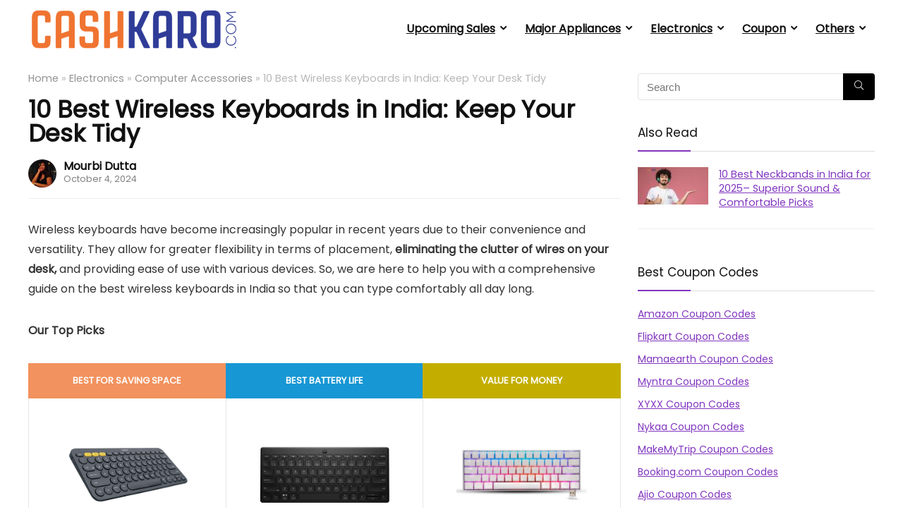

--- FILE ---
content_type: text/html; charset=UTF-8
request_url: https://cashkaro.com/blog/best-wireless-keyboards-in-india/216768
body_size: 45710
content:
<!DOCTYPE html>
<html lang="en-US" prefix="og: https://ogp.me/ns#">
<head>
<meta charset="UTF-8" />
<meta name="viewport" content="width=device-width, initial-scale=1.0" />
<!-- feeds & pingback -->
<link rel="profile" href="http://gmpg.org/xfn/11" />
<link rel="pingback" href="https://cashkaro.com/blog/xmlrpc.php" />

<!-- Search Engine Optimization by Rank Math PRO - https://rankmath.com/ -->
<title>10 Best Wireless Keyboards in India: Keep Your Desk Tidy</title>
<meta name="description" content="Wireless keyboards allow for greater flexibility and provide ease of use for office work. Here are the best wireless keyboards in India to help you out!"/>
<meta name="robots" content="follow, index, max-snippet:-1, max-video-preview:-1, max-image-preview:large"/>
<link rel="canonical" href="https://cashkaro.com/blog/best-wireless-keyboards-in-india/216768" />
<meta property="og:locale" content="en_US" />
<meta property="og:type" content="article" />
<meta property="og:title" content="10 Best Wireless Keyboards in India: Keep Your Desk Tidy" />
<meta property="og:description" content="Wireless keyboards allow for greater flexibility and provide ease of use for office work. Here are the best wireless keyboards in India to help you out!" />
<meta property="og:url" content="https://cashkaro.com/blog/best-wireless-keyboards-in-india/216768" />
<meta property="og:site_name" content="CashKaro Blog" />
<meta property="article:publisher" content="https://www.facebook.com/cashkaro" />
<meta property="article:tag" content="gadgets" />
<meta property="article:section" content="Computer Accessories" />
<meta property="og:updated_time" content="2024-10-04T06:14:32+00:00" />
<meta property="fb:admins" content="361794237235476" />
<meta property="og:image" content="https://asset7.ckassets.com/blog/wp-content/uploads/sites/5/2023/04/Best-Wireless-Keyboards-in-India.jpg" />
<meta property="og:image:secure_url" content="https://asset7.ckassets.com/blog/wp-content/uploads/sites/5/2023/04/Best-Wireless-Keyboards-in-India.jpg" />
<meta property="og:image:width" content="1200" />
<meta property="og:image:height" content="630" />
<meta property="og:image:alt" content="Best Wireless Keyboards in India" />
<meta property="og:image:type" content="image/jpeg" />
<meta property="article:published_time" content="2023-04-19T07:39:59+00:00" />
<meta property="article:modified_time" content="2024-10-04T06:14:32+00:00" />
<meta name="twitter:card" content="summary_large_image" />
<meta name="twitter:title" content="10 Best Wireless Keyboards in India: Keep Your Desk Tidy" />
<meta name="twitter:description" content="Wireless keyboards allow for greater flexibility and provide ease of use for office work. Here are the best wireless keyboards in India to help you out!" />
<meta name="twitter:site" content="@Cashkarocom" />
<meta name="twitter:creator" content="@Cashkarocom" />
<meta name="twitter:image" content="https://asset7.ckassets.com/blog/wp-content/uploads/sites/5/2023/04/Best-Wireless-Keyboards-in-India.jpg" />
<meta name="twitter:label1" content="Written by" />
<meta name="twitter:data1" content="Mourbi Dutta" />
<meta name="twitter:label2" content="Time to read" />
<meta name="twitter:data2" content="23 minutes" />
<script type="application/ld+json" class="rank-math-schema-pro">{"@context":"https://schema.org","@graph":[{"@type":"Place","@id":"https://cashkaro.com/blog/#place","geo":{"@type":"GeoCoordinates","latitude":"28.459899","longitude":"77.0679477"},"hasMap":"https://www.google.com/maps/search/?api=1&amp;query=28.459899,77.0679477","address":{"@type":"PostalAddress","streetAddress":"P - 35, 2nd Floor, UM House, Sector 44 Rd","addressLocality":"Gurugram","addressRegion":"Haryana","postalCode":"122002","addressCountry":"India"}},{"@type":"Organization","@id":"https://cashkaro.com/blog/#organization","name":"CashKaro.com","url":"https://cashkaro.com/blog/","sameAs":["https://www.facebook.com/cashkaro","https://twitter.com/Cashkarocom"],"address":{"@type":"PostalAddress","streetAddress":"P - 35, 2nd Floor, UM House, Sector 44 Rd","addressLocality":"Gurugram","addressRegion":"Haryana","postalCode":"122002","addressCountry":"India"},"logo":{"@type":"ImageObject","@id":"https://cashkaro.com/blog/#logo","url":"https://asset7.ckassets.com/blog/wp-content/uploads/sites/5/2020/06/CashKaro-Logo.png","contentUrl":"https://asset7.ckassets.com/blog/wp-content/uploads/sites/5/2020/06/CashKaro-Logo.png","caption":"CashKaro Blog","inLanguage":"en-US","width":"272","height":"90"},"contactPoint":[{"@type":"ContactPoint","telephone":"+91-8383923490","contactType":"customer support"}],"location":{"@id":"https://cashkaro.com/blog/#place"}},{"@type":"WebSite","@id":"https://cashkaro.com/blog/#website","url":"https://cashkaro.com/blog","name":"CashKaro Blog","publisher":{"@id":"https://cashkaro.com/blog/#organization"},"inLanguage":"en-US"},{"@type":"ImageObject","@id":"https://asset7.ckassets.com/blog/wp-content/uploads/sites/5/2023/04/Best-Wireless-Keyboards-in-India.jpg","url":"https://asset7.ckassets.com/blog/wp-content/uploads/sites/5/2023/04/Best-Wireless-Keyboards-in-India.jpg","width":"1200","height":"630","caption":"Best Wireless Keyboards in India","inLanguage":"en-US"},{"@type":"WebPage","@id":"https://cashkaro.com/blog/best-wireless-keyboards-in-india/216768#webpage","url":"https://cashkaro.com/blog/best-wireless-keyboards-in-india/216768","name":"10 Best Wireless Keyboards in India: Keep Your Desk Tidy","datePublished":"2023-04-19T07:39:59+00:00","dateModified":"2024-10-04T06:14:32+00:00","isPartOf":{"@id":"https://cashkaro.com/blog/#website"},"primaryImageOfPage":{"@id":"https://asset7.ckassets.com/blog/wp-content/uploads/sites/5/2023/04/Best-Wireless-Keyboards-in-India.jpg"},"inLanguage":"en-US"},{"@type":"Person","@id":"https://cashkaro.com/blog/author/mourbidutta","name":"Mourbi Dutta","description":"Mourbi is a content writer whose journey in the realm of digital storytelling is marked by a rich background in journalism and mass communication. Specialising in technology-related topics like laptops, monitors, TVs, and gadgets, she brings a blend of in-depth knowledge and a natural curiosity to her work. Her writing is not just informative but a reflection of her continuous quest for learning and her passion for bringing stories to life in the most relatable and engaging ways.","url":"https://cashkaro.com/blog/author/mourbidutta","image":{"@type":"ImageObject","@id":"https://secure.gravatar.com/avatar/0a4977cd1711ef56d83efcca6d082716?s=96&amp;d=mm&amp;r=g","url":"https://secure.gravatar.com/avatar/0a4977cd1711ef56d83efcca6d082716?s=96&amp;d=mm&amp;r=g","caption":"Mourbi Dutta","inLanguage":"en-US"},"worksFor":{"@id":"https://cashkaro.com/blog/#organization"}},{"@type":"Article","headline":"10 Best Wireless Keyboards in India: Keep Your Desk Tidy","keywords":"best wireless keyboards in India","datePublished":"2023-04-19T07:39:59+00:00","dateModified":"2024-10-04T06:14:32+00:00","articleSection":"Computer Accessories, Electronics","author":{"@id":"https://cashkaro.com/blog/author/mourbidutta","name":"Mourbi Dutta"},"publisher":{"@id":"https://cashkaro.com/blog/#organization"},"description":"Wireless keyboards allow for greater flexibility and provide ease of use for office work. Here are the best wireless keyboards in India to help you out!","name":"10 Best Wireless Keyboards in India: Keep Your Desk Tidy","subjectOf":[{"@type":"FAQPage","mainEntity":[{"@type":"Question","url":"https://cashkaro.com/blog/best-wireless-keyboards-in-india/216768#faq-question-1681824898682","name":"Which brand is best for a wireless keyboard?","acceptedAnswer":{"@type":"Answer","text":"Brands like Logitech, HP, Portronics, and Zebronics make some of the best keyboards in India. They also offer a wide collection of wireless keyboards that you can use efficiently at your workplace or for personal use."}},{"@type":"Question","url":"https://cashkaro.com/blog/best-wireless-keyboards-in-india/216768#faq-question-1681824909808","name":"What is the cheapest and best wireless keyboard?","acceptedAnswer":{"@type":"Answer","text":"Logitech wireless keyboards are the cheapest and most affordable keyboards with durable build quality. The wireless keyboard utilises a pair of AA batteries that, depending on your daily use, may power it for up to 36 months. You can connect it by Bluetooth or with the USB receiver provided."}},{"@type":"Question","url":"https://cashkaro.com/blog/best-wireless-keyboards-in-india/216768#faq-question-1681824938775","name":"Is a wireless keyboard good for PC?","acceptedAnswer":{"@type":"Answer","text":"Yes, a wireless keyboard is good for a PC. With the help of a wireless keyboard, you can type from locations where it previously wasn't feasible. They also assist in keeping your workspace organised and tidy since there will be fewer wires to route."}},{"@type":"Question","url":"https://cashkaro.com/blog/best-wireless-keyboards-in-india/216768#faq-question-1681824953245","name":"What is the disadvantage of the wireless keyboard?","acceptedAnswer":{"@type":"Answer","text":"Typically, wireless keyboards come with tiny radio transmitters. They need electricity to function, and won\u2019t function without. Therefore, we recommend that you have additional batteries available or have a conventional keyboard on hand as a backup in light of this."}},{"@type":"Question","url":"https://cashkaro.com/blog/best-wireless-keyboards-in-india/216768#faq-question-1681824961677","name":"Which keyboard is best: wired or wireless?","acceptedAnswer":{"@type":"Answer","text":"Depending on the situation, both wired and wireless keyboards are good. If you don't want to bother with input latency, the possibility of interference, or battery life, wired keyboards are superior. Meanwhile, wireless keyboards are the best option if you want to do away with cables or want to use your keyboard far away."}}]}],"@id":"https://cashkaro.com/blog/best-wireless-keyboards-in-india/216768#richSnippet","isPartOf":{"@id":"https://cashkaro.com/blog/best-wireless-keyboards-in-india/216768#webpage"},"image":{"@id":"https://asset7.ckassets.com/blog/wp-content/uploads/sites/5/2023/04/Best-Wireless-Keyboards-in-India.jpg"},"inLanguage":"en-US","mainEntityOfPage":{"@id":"https://cashkaro.com/blog/best-wireless-keyboards-in-india/216768#webpage"}}]}</script>
<!-- /Rank Math WordPress SEO plugin -->

<link rel='dns-prefetch' href='//cashkaro.com' />
<link rel='dns-prefetch' href='//fonts.googleapis.com' />
<link rel="alternate" type="application/rss+xml" title="CashKaro Blog &raquo; Feed" href="https://cashkaro.com/blog/feed" />
<link rel="alternate" type="application/rss+xml" title="CashKaro Blog &raquo; Comments Feed" href="https://cashkaro.com/blog/comments/feed" />
<link rel="alternate" type="application/rss+xml" title="CashKaro Blog &raquo; 10 Best Wireless Keyboards in India: Keep Your Desk Tidy Comments Feed" href="https://cashkaro.com/blog/best-wireless-keyboards-in-india/216768/feed" />
<link rel="alternate" type="application/rss+xml" title="CashKaro Blog &raquo; Stories Feed" href="https://cashkaro.com/blog/web-stories/feed/"><link rel='stylesheet' id='quads-style-css-css' href='https://asset7.ckassets.com/blog/wp-content/plugins/quick-adsense-reloaded/includes/gutenberg/dist/blocks.style.build.css?ver=2.0.89' type='text/css' media='all' />
<style id='global-styles-inline-css' type='text/css'>
:root{--wp--preset--aspect-ratio--square: 1;--wp--preset--aspect-ratio--4-3: 4/3;--wp--preset--aspect-ratio--3-4: 3/4;--wp--preset--aspect-ratio--3-2: 3/2;--wp--preset--aspect-ratio--2-3: 2/3;--wp--preset--aspect-ratio--16-9: 16/9;--wp--preset--aspect-ratio--9-16: 9/16;--wp--preset--color--black: #000000;--wp--preset--color--cyan-bluish-gray: #abb8c3;--wp--preset--color--white: #ffffff;--wp--preset--color--pale-pink: #f78da7;--wp--preset--color--vivid-red: #cf2e2e;--wp--preset--color--luminous-vivid-orange: #ff6900;--wp--preset--color--luminous-vivid-amber: #fcb900;--wp--preset--color--light-green-cyan: #7bdcb5;--wp--preset--color--vivid-green-cyan: #00d084;--wp--preset--color--pale-cyan-blue: #8ed1fc;--wp--preset--color--vivid-cyan-blue: #0693e3;--wp--preset--color--vivid-purple: #9b51e0;--wp--preset--color--main: var(--rehub-main-color);--wp--preset--color--secondary: var(--rehub-sec-color);--wp--preset--color--buttonmain: var(--rehub-main-btn-bg);--wp--preset--color--cyan-grey: #abb8c3;--wp--preset--color--orange-light: #fcb900;--wp--preset--color--red: #cf2e2e;--wp--preset--color--red-bright: #f04057;--wp--preset--color--vivid-green: #00d084;--wp--preset--color--orange: #ff6900;--wp--preset--color--blue: #0693e3;--wp--preset--gradient--vivid-cyan-blue-to-vivid-purple: linear-gradient(135deg,rgba(6,147,227,1) 0%,rgb(155,81,224) 100%);--wp--preset--gradient--light-green-cyan-to-vivid-green-cyan: linear-gradient(135deg,rgb(122,220,180) 0%,rgb(0,208,130) 100%);--wp--preset--gradient--luminous-vivid-amber-to-luminous-vivid-orange: linear-gradient(135deg,rgba(252,185,0,1) 0%,rgba(255,105,0,1) 100%);--wp--preset--gradient--luminous-vivid-orange-to-vivid-red: linear-gradient(135deg,rgba(255,105,0,1) 0%,rgb(207,46,46) 100%);--wp--preset--gradient--very-light-gray-to-cyan-bluish-gray: linear-gradient(135deg,rgb(238,238,238) 0%,rgb(169,184,195) 100%);--wp--preset--gradient--cool-to-warm-spectrum: linear-gradient(135deg,rgb(74,234,220) 0%,rgb(151,120,209) 20%,rgb(207,42,186) 40%,rgb(238,44,130) 60%,rgb(251,105,98) 80%,rgb(254,248,76) 100%);--wp--preset--gradient--blush-light-purple: linear-gradient(135deg,rgb(255,206,236) 0%,rgb(152,150,240) 100%);--wp--preset--gradient--blush-bordeaux: linear-gradient(135deg,rgb(254,205,165) 0%,rgb(254,45,45) 50%,rgb(107,0,62) 100%);--wp--preset--gradient--luminous-dusk: linear-gradient(135deg,rgb(255,203,112) 0%,rgb(199,81,192) 50%,rgb(65,88,208) 100%);--wp--preset--gradient--pale-ocean: linear-gradient(135deg,rgb(255,245,203) 0%,rgb(182,227,212) 50%,rgb(51,167,181) 100%);--wp--preset--gradient--electric-grass: linear-gradient(135deg,rgb(202,248,128) 0%,rgb(113,206,126) 100%);--wp--preset--gradient--midnight: linear-gradient(135deg,rgb(2,3,129) 0%,rgb(40,116,252) 100%);--wp--preset--font-size--small: 13px;--wp--preset--font-size--medium: 20px;--wp--preset--font-size--large: 36px;--wp--preset--font-size--x-large: 42px;--wp--preset--font-family--system-font: Roboto,"Helvetica Neue",-apple-system,system-ui,BlinkMacSystemFont,"Segoe UI",Oxygen-Sans,sans-serif;--wp--preset--font-family--rh-nav-font: var(--rehub-nav-font,Roboto,"Helvetica Neue",-apple-system,system-ui,BlinkMacSystemFont,"Segoe UI",Oxygen-Sans,sans-serif);--wp--preset--font-family--rh-head-font: var(--rehub-head-font,Roboto,"Helvetica Neue",-apple-system,system-ui,BlinkMacSystemFont,"Segoe UI",Oxygen-Sans,sans-serif);--wp--preset--font-family--rh-btn-font: var(--rehub-btn-font,Roboto,"Helvetica Neue",-apple-system,system-ui,BlinkMacSystemFont,"Segoe UI",Oxygen-Sans,sans-serif);--wp--preset--font-family--rh-body-font: var(--rehub-body-font,Roboto,"Helvetica Neue",-apple-system,system-ui,BlinkMacSystemFont,"Segoe UI",Oxygen-Sans,sans-serif);--wp--preset--spacing--20: 0.44rem;--wp--preset--spacing--30: 0.67rem;--wp--preset--spacing--40: 1rem;--wp--preset--spacing--50: 1.5rem;--wp--preset--spacing--60: 2.25rem;--wp--preset--spacing--70: 3.38rem;--wp--preset--spacing--80: 5.06rem;--wp--preset--shadow--natural: 6px 6px 9px rgba(0, 0, 0, 0.2);--wp--preset--shadow--deep: 12px 12px 50px rgba(0, 0, 0, 0.4);--wp--preset--shadow--sharp: 6px 6px 0px rgba(0, 0, 0, 0.2);--wp--preset--shadow--outlined: 6px 6px 0px -3px rgba(255, 255, 255, 1), 6px 6px rgba(0, 0, 0, 1);--wp--preset--shadow--crisp: 6px 6px 0px rgba(0, 0, 0, 1);}:root { --wp--style--global--content-size: 760px;--wp--style--global--wide-size: 900px; }:where(body) { margin: 0; }.wp-site-blocks > .alignleft { float: left; margin-right: 2em; }.wp-site-blocks > .alignright { float: right; margin-left: 2em; }.wp-site-blocks > .aligncenter { justify-content: center; margin-left: auto; margin-right: auto; }:where(.is-layout-flex){gap: 0.5em;}:where(.is-layout-grid){gap: 0.5em;}.is-layout-flow > .alignleft{float: left;margin-inline-start: 0;margin-inline-end: 2em;}.is-layout-flow > .alignright{float: right;margin-inline-start: 2em;margin-inline-end: 0;}.is-layout-flow > .aligncenter{margin-left: auto !important;margin-right: auto !important;}.is-layout-constrained > .alignleft{float: left;margin-inline-start: 0;margin-inline-end: 2em;}.is-layout-constrained > .alignright{float: right;margin-inline-start: 2em;margin-inline-end: 0;}.is-layout-constrained > .aligncenter{margin-left: auto !important;margin-right: auto !important;}.is-layout-constrained > :where(:not(.alignleft):not(.alignright):not(.alignfull)){max-width: var(--wp--style--global--content-size);margin-left: auto !important;margin-right: auto !important;}.is-layout-constrained > .alignwide{max-width: var(--wp--style--global--wide-size);}body .is-layout-flex{display: flex;}.is-layout-flex{flex-wrap: wrap;align-items: center;}.is-layout-flex > :is(*, div){margin: 0;}body .is-layout-grid{display: grid;}.is-layout-grid > :is(*, div){margin: 0;}body{padding-top: 0px;padding-right: 0px;padding-bottom: 0px;padding-left: 0px;}a:where(:not(.wp-element-button)){text-decoration: none;}h1{font-size: 29px;line-height: 34px;margin-top: 10px;margin-bottom: 31px;}h2{font-size: 25px;line-height: 31px;margin-top: 10px;margin-bottom: 31px;}h3{font-size: 20px;line-height: 28px;margin-top: 10px;margin-bottom: 25px;}h4{font-size: 18px;line-height: 24px;margin-top: 10px;margin-bottom: 18px;}h5{font-size: 16px;line-height: 20px;margin-top: 10px;margin-bottom: 15px;}h6{font-size: 14px;line-height: 20px;margin-top: 0px;margin-bottom: 10px;}:root :where(.wp-element-button, .wp-block-button__link){background-color: #32373c;border-width: 0;color: #fff;font-family: inherit;font-size: inherit;line-height: inherit;padding: calc(0.667em + 2px) calc(1.333em + 2px);text-decoration: none;}.has-black-color{color: var(--wp--preset--color--black) !important;}.has-cyan-bluish-gray-color{color: var(--wp--preset--color--cyan-bluish-gray) !important;}.has-white-color{color: var(--wp--preset--color--white) !important;}.has-pale-pink-color{color: var(--wp--preset--color--pale-pink) !important;}.has-vivid-red-color{color: var(--wp--preset--color--vivid-red) !important;}.has-luminous-vivid-orange-color{color: var(--wp--preset--color--luminous-vivid-orange) !important;}.has-luminous-vivid-amber-color{color: var(--wp--preset--color--luminous-vivid-amber) !important;}.has-light-green-cyan-color{color: var(--wp--preset--color--light-green-cyan) !important;}.has-vivid-green-cyan-color{color: var(--wp--preset--color--vivid-green-cyan) !important;}.has-pale-cyan-blue-color{color: var(--wp--preset--color--pale-cyan-blue) !important;}.has-vivid-cyan-blue-color{color: var(--wp--preset--color--vivid-cyan-blue) !important;}.has-vivid-purple-color{color: var(--wp--preset--color--vivid-purple) !important;}.has-main-color{color: var(--wp--preset--color--main) !important;}.has-secondary-color{color: var(--wp--preset--color--secondary) !important;}.has-buttonmain-color{color: var(--wp--preset--color--buttonmain) !important;}.has-cyan-grey-color{color: var(--wp--preset--color--cyan-grey) !important;}.has-orange-light-color{color: var(--wp--preset--color--orange-light) !important;}.has-red-color{color: var(--wp--preset--color--red) !important;}.has-red-bright-color{color: var(--wp--preset--color--red-bright) !important;}.has-vivid-green-color{color: var(--wp--preset--color--vivid-green) !important;}.has-orange-color{color: var(--wp--preset--color--orange) !important;}.has-blue-color{color: var(--wp--preset--color--blue) !important;}.has-black-background-color{background-color: var(--wp--preset--color--black) !important;}.has-cyan-bluish-gray-background-color{background-color: var(--wp--preset--color--cyan-bluish-gray) !important;}.has-white-background-color{background-color: var(--wp--preset--color--white) !important;}.has-pale-pink-background-color{background-color: var(--wp--preset--color--pale-pink) !important;}.has-vivid-red-background-color{background-color: var(--wp--preset--color--vivid-red) !important;}.has-luminous-vivid-orange-background-color{background-color: var(--wp--preset--color--luminous-vivid-orange) !important;}.has-luminous-vivid-amber-background-color{background-color: var(--wp--preset--color--luminous-vivid-amber) !important;}.has-light-green-cyan-background-color{background-color: var(--wp--preset--color--light-green-cyan) !important;}.has-vivid-green-cyan-background-color{background-color: var(--wp--preset--color--vivid-green-cyan) !important;}.has-pale-cyan-blue-background-color{background-color: var(--wp--preset--color--pale-cyan-blue) !important;}.has-vivid-cyan-blue-background-color{background-color: var(--wp--preset--color--vivid-cyan-blue) !important;}.has-vivid-purple-background-color{background-color: var(--wp--preset--color--vivid-purple) !important;}.has-main-background-color{background-color: var(--wp--preset--color--main) !important;}.has-secondary-background-color{background-color: var(--wp--preset--color--secondary) !important;}.has-buttonmain-background-color{background-color: var(--wp--preset--color--buttonmain) !important;}.has-cyan-grey-background-color{background-color: var(--wp--preset--color--cyan-grey) !important;}.has-orange-light-background-color{background-color: var(--wp--preset--color--orange-light) !important;}.has-red-background-color{background-color: var(--wp--preset--color--red) !important;}.has-red-bright-background-color{background-color: var(--wp--preset--color--red-bright) !important;}.has-vivid-green-background-color{background-color: var(--wp--preset--color--vivid-green) !important;}.has-orange-background-color{background-color: var(--wp--preset--color--orange) !important;}.has-blue-background-color{background-color: var(--wp--preset--color--blue) !important;}.has-black-border-color{border-color: var(--wp--preset--color--black) !important;}.has-cyan-bluish-gray-border-color{border-color: var(--wp--preset--color--cyan-bluish-gray) !important;}.has-white-border-color{border-color: var(--wp--preset--color--white) !important;}.has-pale-pink-border-color{border-color: var(--wp--preset--color--pale-pink) !important;}.has-vivid-red-border-color{border-color: var(--wp--preset--color--vivid-red) !important;}.has-luminous-vivid-orange-border-color{border-color: var(--wp--preset--color--luminous-vivid-orange) !important;}.has-luminous-vivid-amber-border-color{border-color: var(--wp--preset--color--luminous-vivid-amber) !important;}.has-light-green-cyan-border-color{border-color: var(--wp--preset--color--light-green-cyan) !important;}.has-vivid-green-cyan-border-color{border-color: var(--wp--preset--color--vivid-green-cyan) !important;}.has-pale-cyan-blue-border-color{border-color: var(--wp--preset--color--pale-cyan-blue) !important;}.has-vivid-cyan-blue-border-color{border-color: var(--wp--preset--color--vivid-cyan-blue) !important;}.has-vivid-purple-border-color{border-color: var(--wp--preset--color--vivid-purple) !important;}.has-main-border-color{border-color: var(--wp--preset--color--main) !important;}.has-secondary-border-color{border-color: var(--wp--preset--color--secondary) !important;}.has-buttonmain-border-color{border-color: var(--wp--preset--color--buttonmain) !important;}.has-cyan-grey-border-color{border-color: var(--wp--preset--color--cyan-grey) !important;}.has-orange-light-border-color{border-color: var(--wp--preset--color--orange-light) !important;}.has-red-border-color{border-color: var(--wp--preset--color--red) !important;}.has-red-bright-border-color{border-color: var(--wp--preset--color--red-bright) !important;}.has-vivid-green-border-color{border-color: var(--wp--preset--color--vivid-green) !important;}.has-orange-border-color{border-color: var(--wp--preset--color--orange) !important;}.has-blue-border-color{border-color: var(--wp--preset--color--blue) !important;}.has-vivid-cyan-blue-to-vivid-purple-gradient-background{background: var(--wp--preset--gradient--vivid-cyan-blue-to-vivid-purple) !important;}.has-light-green-cyan-to-vivid-green-cyan-gradient-background{background: var(--wp--preset--gradient--light-green-cyan-to-vivid-green-cyan) !important;}.has-luminous-vivid-amber-to-luminous-vivid-orange-gradient-background{background: var(--wp--preset--gradient--luminous-vivid-amber-to-luminous-vivid-orange) !important;}.has-luminous-vivid-orange-to-vivid-red-gradient-background{background: var(--wp--preset--gradient--luminous-vivid-orange-to-vivid-red) !important;}.has-very-light-gray-to-cyan-bluish-gray-gradient-background{background: var(--wp--preset--gradient--very-light-gray-to-cyan-bluish-gray) !important;}.has-cool-to-warm-spectrum-gradient-background{background: var(--wp--preset--gradient--cool-to-warm-spectrum) !important;}.has-blush-light-purple-gradient-background{background: var(--wp--preset--gradient--blush-light-purple) !important;}.has-blush-bordeaux-gradient-background{background: var(--wp--preset--gradient--blush-bordeaux) !important;}.has-luminous-dusk-gradient-background{background: var(--wp--preset--gradient--luminous-dusk) !important;}.has-pale-ocean-gradient-background{background: var(--wp--preset--gradient--pale-ocean) !important;}.has-electric-grass-gradient-background{background: var(--wp--preset--gradient--electric-grass) !important;}.has-midnight-gradient-background{background: var(--wp--preset--gradient--midnight) !important;}.has-small-font-size{font-size: var(--wp--preset--font-size--small) !important;}.has-medium-font-size{font-size: var(--wp--preset--font-size--medium) !important;}.has-large-font-size{font-size: var(--wp--preset--font-size--large) !important;}.has-x-large-font-size{font-size: var(--wp--preset--font-size--x-large) !important;}.has-system-font-font-family{font-family: var(--wp--preset--font-family--system-font) !important;}.has-rh-nav-font-font-family{font-family: var(--wp--preset--font-family--rh-nav-font) !important;}.has-rh-head-font-font-family{font-family: var(--wp--preset--font-family--rh-head-font) !important;}.has-rh-btn-font-font-family{font-family: var(--wp--preset--font-family--rh-btn-font) !important;}.has-rh-body-font-font-family{font-family: var(--wp--preset--font-family--rh-body-font) !important;}
:where(.wp-block-post-template.is-layout-flex){gap: 1.25em;}:where(.wp-block-post-template.is-layout-grid){gap: 1.25em;}
:where(.wp-block-columns.is-layout-flex){gap: 2em;}:where(.wp-block-columns.is-layout-grid){gap: 2em;}
:root :where(.wp-block-pullquote){font-size: 1.5em;line-height: 1.6;}
:root :where(.wp-block-post-title){margin-top: 4px;margin-right: 0;margin-bottom: 15px;margin-left: 0;}
:root :where(.wp-block-image){margin-top: 0px;margin-bottom: 31px;}
:root :where(.wp-block-media-text){margin-top: 0px;margin-bottom: 31px;}
:root :where(.wp-block-post-content){font-size: 16px;line-height: 28px;}
:root :where(p){font-size: 16px;line-height: 28px;}
</style>
<style id='greenshift-post-css-inline-css' type='text/css'>
#gspb_heading-id-gsbp-5b711023-9ec2{font-size:18px;line-height:20px;color:#fff;margin-top:0;margin-bottom:0;padding-top:0;padding-bottom:0;border-style:none;border-color:var(--wp--preset--color--main, var(--rehub-main-color))}#gspb_row-id-gsbp-9235a20e-c105{justify-content:space-between;display:flex;flex-wrap:wrap;margin-top:-60px;margin-bottom:20px;padding:0}#gspb_row-id-gsbp-9235a20e-c105>.gspb_row__content{justify-content:space-between}#gspb_row-id-gsbp-9235a20e-c105>.gspb_row__content,#gspb_row-id-gsbp-cc3b3cb9-9895>.gspb_row__content{display:flex;margin:0 auto;width:100%;flex-wrap:wrap}div[id^=gspb_col-id]{box-sizing:border-box;position:relative;padding:15px min(3vw,20px)}.gspb_button-id-gsbp-9e18e5a9-ba53{display:flex;justify-content:center}.gspb_button-id-gsbp-9e18e5a9-ba53 .gspb-buttonbox-text{display:flex;flex-direction:column}.gspb_button-id-gsbp-9e18e5a9-ba53>.gspb-buttonbox{display:inline-block;padding:13px 26px;background-color:#00d084;text-decoration:none!important;color:#fff;font-size:16px;line-height:16px;position:relative;z-index:0;cursor:pointer;box-sizing:border-box;margin-top:20px;background-color:var(--wp--preset--color--orange, #ff6900);font-weight:700!important}.gspb_button-id-gsbp-060bf6c1-ddd2>.gspb-buttonbox>.gspb_backgroundOverlay,.gspb_button-id-gsbp-0d2007a1-3ad6>.gspb-buttonbox>.gspb_backgroundOverlay,.gspb_button-id-gsbp-0febd2e5-58c8>.gspb-buttonbox>.gspb_backgroundOverlay,.gspb_button-id-gsbp-574f7c1c-e950>.gspb-buttonbox>.gspb_backgroundOverlay,.gspb_button-id-gsbp-7e41488c-bbb8>.gspb-buttonbox>.gspb_backgroundOverlay,.gspb_button-id-gsbp-89abedd7-3bf6>.gspb-buttonbox>.gspb_backgroundOverlay,.gspb_button-id-gsbp-8afc2227-9cd1>.gspb-buttonbox>.gspb_backgroundOverlay,.gspb_button-id-gsbp-9e18e5a9-ba53>.gspb-buttonbox,.gspb_button-id-gsbp-9e18e5a9-ba53>.gspb-buttonbox>.gspb_backgroundOverlay,.gspb_button-id-gsbp-c0610de9-136d>.gspb-buttonbox>.gspb_backgroundOverlay,.gspb_button-id-gsbp-eaf837cb-ae81>.gspb-buttonbox>.gspb_backgroundOverlay{border-top-left-radius:6px;border-top-right-radius:6px;border-bottom-right-radius:6px;border-bottom-left-radius:6px}.gspb_text-id-gsbp-16bdb8a3-6818{font-size:16px;line-height:25px;margin-bottom:0!important}#gspb_heading-id-gsbp-482a0d5e-7863,#gspb_heading-id-gsbp-baeb47ef-c93c{font-size:20px;line-height:30px;margin-bottom:10px;padding-top:12px;padding-bottom:0}#gspb_iconsList-id-gsbp-519652e4-b426.gspb_iconsList .gspb_iconsList__item__text{margin-left:15px}#gspb_iconsList-id-gsbp-519652e4-b426.gspb_iconsList .gspb_iconsList__item{display:flex;flex-direction:row;align-items:center;position:relative;line-height:30px}#gspb_iconsList-id-gsbp-519652e4-b426.gspb_iconsList .gspb_iconsList__item svg path{fill:#2184f9!important}#gspb_iconsList-id-gsbp-519652e4-b426.gspb_iconsList [data-id='0'] img,#gspb_iconsList-id-gsbp-519652e4-b426.gspb_iconsList [data-id='0'] img path{fill:var(--wp--preset--color--vivid-green, #00d084)!important}#gspb_iconsList-id-gsbp-519652e4-b426.gspb_iconsList [data-id='0'] img,body #gspb_iconsList-id-gsbp-033002c0-3e1e.gspb_iconsList .gspb_iconsList__item img,body #gspb_iconsList-id-gsbp-033002c0-3e1e.gspb_iconsList .gspb_iconsList__item svg,body #gspb_iconsList-id-gsbp-1f37990e-5693.gspb_iconsList .gspb_iconsList__item img,body #gspb_iconsList-id-gsbp-1f37990e-5693.gspb_iconsList .gspb_iconsList__item svg,body #gspb_iconsList-id-gsbp-2756dd1b-1b6c.gspb_iconsList .gspb_iconsList__item img,body #gspb_iconsList-id-gsbp-2756dd1b-1b6c.gspb_iconsList .gspb_iconsList__item svg,body #gspb_iconsList-id-gsbp-3bfea142-b601.gspb_iconsList .gspb_iconsList__item img,body #gspb_iconsList-id-gsbp-3bfea142-b601.gspb_iconsList .gspb_iconsList__item svg,body #gspb_iconsList-id-gsbp-3c8eaa70-29a4.gspb_iconsList .gspb_iconsList__item img,body #gspb_iconsList-id-gsbp-3c8eaa70-29a4.gspb_iconsList .gspb_iconsList__item svg,body #gspb_iconsList-id-gsbp-3f8220d4-e58e.gspb_iconsList .gspb_iconsList__item img,body #gspb_iconsList-id-gsbp-3f8220d4-e58e.gspb_iconsList .gspb_iconsList__item svg,body #gspb_iconsList-id-gsbp-519652e4-b426.gspb_iconsList .gspb_iconsList__item img,body #gspb_iconsList-id-gsbp-519652e4-b426.gspb_iconsList .gspb_iconsList__item svg,body #gspb_iconsList-id-gsbp-580b3b0c-3a77.gspb_iconsList .gspb_iconsList__item img,body #gspb_iconsList-id-gsbp-580b3b0c-3a77.gspb_iconsList .gspb_iconsList__item svg,body #gspb_iconsList-id-gsbp-6587bf29-990b.gspb_iconsList .gspb_iconsList__item img,body #gspb_iconsList-id-gsbp-6587bf29-990b.gspb_iconsList .gspb_iconsList__item svg,body #gspb_iconsList-id-gsbp-8048b01b-3287.gspb_iconsList .gspb_iconsList__item img,body #gspb_iconsList-id-gsbp-8048b01b-3287.gspb_iconsList .gspb_iconsList__item svg,body #gspb_iconsList-id-gsbp-a12b004e-dc58.gspb_iconsList .gspb_iconsList__item img,body #gspb_iconsList-id-gsbp-a12b004e-dc58.gspb_iconsList .gspb_iconsList__item svg,body #gspb_iconsList-id-gsbp-a74ee3f6-0d09.gspb_iconsList .gspb_iconsList__item img,body #gspb_iconsList-id-gsbp-a74ee3f6-0d09.gspb_iconsList .gspb_iconsList__item svg,body #gspb_iconsList-id-gsbp-b6a4a6c8-9a27.gspb_iconsList .gspb_iconsList__item img,body #gspb_iconsList-id-gsbp-b6a4a6c8-9a27.gspb_iconsList .gspb_iconsList__item svg,body #gspb_iconsList-id-gsbp-c23874b3-3bea.gspb_iconsList .gspb_iconsList__item img,body #gspb_iconsList-id-gsbp-c23874b3-3bea.gspb_iconsList .gspb_iconsList__item svg,body #gspb_iconsList-id-gsbp-c839841c-f60e.gspb_iconsList .gspb_iconsList__item img,body #gspb_iconsList-id-gsbp-c839841c-f60e.gspb_iconsList .gspb_iconsList__item svg,body #gspb_iconsList-id-gsbp-e0773163-1ef0.gspb_iconsList .gspb_iconsList__item img,body #gspb_iconsList-id-gsbp-e0773163-1ef0.gspb_iconsList .gspb_iconsList__item svg,body #gspb_iconsList-id-gsbp-e2188130-d6d8.gspb_iconsList .gspb_iconsList__item img,body #gspb_iconsList-id-gsbp-e2188130-d6d8.gspb_iconsList .gspb_iconsList__item svg,body #gspb_iconsList-id-gsbp-e990671f-4a4f.gspb_iconsList .gspb_iconsList__item img,body #gspb_iconsList-id-gsbp-e990671f-4a4f.gspb_iconsList .gspb_iconsList__item svg,body #gspb_iconsList-id-gsbp-ef2f6749-f401.gspb_iconsList .gspb_iconsList__item img,body #gspb_iconsList-id-gsbp-ef2f6749-f401.gspb_iconsList .gspb_iconsList__item svg,body #gspb_iconsList-id-gsbp-f18ed789-3d87.gspb_iconsList .gspb_iconsList__item img,body #gspb_iconsList-id-gsbp-f18ed789-3d87.gspb_iconsList .gspb_iconsList__item svg{margin:0!important}#gspb_iconsList-id-gsbp-519652e4-b426.gspb_iconsList [data-id='1'] img,#gspb_iconsList-id-gsbp-519652e4-b426.gspb_iconsList [data-id='1'] img path{fill:var(--wp--preset--color--vivid-green, #00d084)!important}#gspb_iconsList-id-gsbp-519652e4-b426.gspb_iconsList [data-id='1'] img{margin:0!important}#gspb_iconsList-id-gsbp-519652e4-b426.gspb_iconsList [data-id='2'] img,#gspb_iconsList-id-gsbp-519652e4-b426.gspb_iconsList [data-id='2'] img path{fill:var(--wp--preset--color--vivid-green, #00d084)!important}#gspb_iconsList-id-gsbp-519652e4-b426.gspb_iconsList [data-id='2'] img{margin:0!important}#gspb_iconsList-id-gsbp-519652e4-b426.gspb_iconsList [data-id='3'] img{height:16px!important;width:16px!important;min-width:16px!important;fill:var(--wp--preset--color--vivid-green, #00d084)!important;margin:0!important}#gspb_iconsList-id-gsbp-519652e4-b426.gspb_iconsList [data-id='3'] img path{fill:var(--wp--preset--color--vivid-green, #00d084)!important}#gspb_heading-id-gsbp-482a0d5e-7863{margin-top:0;margin-bottom:0;padding-bottom:10px}#gspb_iconsList-id-gsbp-3bfea142-b601.gspb_iconsList .gspb_iconsList__item__text{margin-left:15px}#gspb_iconsList-id-gsbp-3bfea142-b601.gspb_iconsList .gspb_iconsList__item{display:flex;flex-direction:row;align-items:center;position:relative}#gspb_iconsList-id-gsbp-3bfea142-b601.gspb_iconsList .gspb_iconsList__item svg path{fill:#2184f9!important}#gspb_iconsList-id-gsbp-3bfea142-b601.gspb_iconsList [data-id='0'] img,#gspb_iconsList-id-gsbp-3bfea142-b601.gspb_iconsList [data-id='0'] img path{fill:var(--wp--preset--color--red-bright, #f04057)!important}#gspb_iconsList-id-gsbp-3bfea142-b601.gspb_iconsList [data-id='0'] img{margin:0!important}#gspb_row-id-gsbp-cc3b3cb9-9895{justify-content:space-between;display:flex;flex-wrap:wrap;margin-top:60px;margin-bottom:36px;padding:24px;border-style:solid;border-width:2px;border-color:var(--wp--preset--color--buttonmain, var(--rehub-main-btn-bg))}@media (max-width:575.98px){#gspb_row-id-gsbp-cc3b3cb9-9895>.gspb_row__content{row-gap:20px}}#gspb_row-id-gsbp-cc3b3cb9-9895>.gspb_row__content{max-width:1200px;justify-content:center}#gspb_heading-id-gsbp-4dc59a7e-d3a0{font-size:18px;line-height:20px;color:#fff;margin-top:0;margin-bottom:0;padding-top:0;padding-bottom:0;border-style:none;border-color:var(--wp--preset--color--main, var(--rehub-main-color))}#gspb_row-id-gsbp-2e78460d-3e9c{justify-content:space-between;display:flex;flex-wrap:wrap;margin-top:-60px;margin-bottom:20px;padding:0}#gspb_row-id-gsbp-2e78460d-3e9c>.gspb_row__content{justify-content:space-between}#gspb_row-id-gsbp-2e78460d-3e9c>.gspb_row__content,#gspb_row-id-gsbp-5cb9f82d-919d>.gspb_row__content{display:flex;margin:0 auto;width:100%;flex-wrap:wrap}.gspb_button-id-gsbp-8afc2227-9cd1{display:flex;justify-content:center}.gspb_button-id-gsbp-8afc2227-9cd1 .gspb-buttonbox-text{display:flex;flex-direction:column}.gspb_button-id-gsbp-8afc2227-9cd1>.gspb-buttonbox{display:inline-block;padding:13px 26px;background-color:#00d084;text-decoration:none!important;color:#fff;font-size:16px;line-height:16px;position:relative;z-index:0;cursor:pointer;box-sizing:border-box;margin-top:20px;margin-bottom:0;background-color:var(--wp--preset--color--orange, #ff6900);font-weight:700!important;border-top-left-radius:6px;border-top-right-radius:6px;border-bottom-right-radius:6px;border-bottom-left-radius:6px}.gspb_text-id-gsbp-a337f95a-2b45{font-size:16px;line-height:25px;margin-bottom:0!important}#gspb_heading-id-gsbp-bf4fe740-0688,#gspb_heading-id-gsbp-d78fad9b-186b{font-size:20px;line-height:30px;margin-bottom:10px;padding-top:12px;padding-bottom:0}#gspb_iconsList-id-gsbp-033002c0-3e1e.gspb_iconsList .gspb_iconsList__item__text{margin-left:15px}#gspb_iconsList-id-gsbp-033002c0-3e1e.gspb_iconsList .gspb_iconsList__item{display:flex;flex-direction:row;align-items:center;position:relative;line-height:30px}#gspb_iconsList-id-gsbp-033002c0-3e1e.gspb_iconsList .gspb_iconsList__item svg path{fill:#2184f9!important}#gspb_iconsList-id-gsbp-033002c0-3e1e.gspb_iconsList [data-id='0'] img,#gspb_iconsList-id-gsbp-033002c0-3e1e.gspb_iconsList [data-id='0'] img path{fill:var(--wp--preset--color--vivid-green, #00d084)!important}#gspb_iconsList-id-gsbp-033002c0-3e1e.gspb_iconsList [data-id='0'] img{margin:0!important}#gspb_iconsList-id-gsbp-033002c0-3e1e.gspb_iconsList [data-id='1'] img,#gspb_iconsList-id-gsbp-033002c0-3e1e.gspb_iconsList [data-id='1'] img path{fill:var(--wp--preset--color--vivid-green, #00d084)!important}#gspb_iconsList-id-gsbp-033002c0-3e1e.gspb_iconsList [data-id='1'] img{margin:0!important}#gspb_iconsList-id-gsbp-033002c0-3e1e.gspb_iconsList [data-id='2'] img,#gspb_iconsList-id-gsbp-033002c0-3e1e.gspb_iconsList [data-id='2'] img path{fill:var(--wp--preset--color--vivid-green, #00d084)!important}#gspb_iconsList-id-gsbp-033002c0-3e1e.gspb_iconsList [data-id='2'] img{margin:0!important}#gspb_heading-id-gsbp-d78fad9b-186b{margin-top:0;margin-bottom:0;padding-bottom:10px}#gspb_iconsList-id-gsbp-f18ed789-3d87.gspb_iconsList .gspb_iconsList__item__text{margin-left:15px}#gspb_iconsList-id-gsbp-f18ed789-3d87.gspb_iconsList .gspb_iconsList__item{display:flex;flex-direction:row;align-items:center;position:relative}#gspb_iconsList-id-gsbp-f18ed789-3d87.gspb_iconsList .gspb_iconsList__item svg path{fill:#2184f9!important}#gspb_iconsList-id-gsbp-f18ed789-3d87.gspb_iconsList [data-id='0'] img,#gspb_iconsList-id-gsbp-f18ed789-3d87.gspb_iconsList [data-id='0'] img path{fill:var(--wp--preset--color--red-bright, #f04057)!important}#gspb_iconsList-id-gsbp-f18ed789-3d87.gspb_iconsList [data-id='0'] img{margin:0!important}#gspb_row-id-gsbp-5cb9f82d-919d{justify-content:space-between;display:flex;flex-wrap:wrap;margin-top:60px;margin-bottom:36px;padding:24px;border-style:solid;border-width:2px;border-color:var(--wp--preset--color--buttonmain, var(--rehub-main-btn-bg))}@media (max-width:575.98px){#gspb_row-id-gsbp-5cb9f82d-919d>.gspb_row__content{row-gap:20px}}#gspb_row-id-gsbp-5cb9f82d-919d>.gspb_row__content{max-width:1200px;justify-content:center}#gspb_heading-id-gsbp-d40e0702-3f7c{font-size:18px;line-height:20px;color:#fff;margin-top:0;margin-bottom:0;padding-top:0;padding-bottom:0;border-style:none;border-color:var(--wp--preset--color--main, var(--rehub-main-color))}#gspb_row-id-gsbp-2ca71901-ed15{justify-content:space-between;display:flex;flex-wrap:wrap;margin-top:-60px;margin-bottom:20px;padding:0}#gspb_row-id-gsbp-127aab70-c369>.gspb_row__content,#gspb_row-id-gsbp-2ca71901-ed15>.gspb_row__content{display:flex;margin:0 auto;width:100%;flex-wrap:wrap}#gspb_row-id-gsbp-2ca71901-ed15>.gspb_row__content{justify-content:space-between}.gspb_button-id-gsbp-eaf837cb-ae81{display:flex;justify-content:center}.gspb_button-id-gsbp-eaf837cb-ae81 .gspb-buttonbox-text{display:flex;flex-direction:column}.gspb_button-id-gsbp-eaf837cb-ae81>.gspb-buttonbox{display:inline-block;padding:13px 26px;background-color:#00d084;text-decoration:none!important;color:#fff;font-size:16px;line-height:16px;position:relative;z-index:0;cursor:pointer;box-sizing:border-box;margin-top:20px;background-color:var(--wp--preset--color--orange, #ff6900);font-weight:700!important;border-top-left-radius:6px;border-top-right-radius:6px;border-bottom-right-radius:6px;border-bottom-left-radius:6px}.gspb_text-id-gsbp-b13c4f99-fd21{font-size:16px;line-height:25px;margin-bottom:0!important}#gspb_heading-id-gsbp-24e4142e-c768,#gspb_heading-id-gsbp-ce201212-df7e{font-size:20px;line-height:30px;margin-bottom:10px;padding-top:12px;padding-bottom:0}#gspb_iconsList-id-gsbp-e990671f-4a4f.gspb_iconsList .gspb_iconsList__item__text{margin-left:15px}#gspb_iconsList-id-gsbp-e990671f-4a4f.gspb_iconsList .gspb_iconsList__item{display:flex;flex-direction:row;align-items:center;position:relative;line-height:30px}#gspb_iconsList-id-gsbp-e990671f-4a4f.gspb_iconsList .gspb_iconsList__item svg path{fill:#2184f9!important}#gspb_iconsList-id-gsbp-e990671f-4a4f.gspb_iconsList [data-id='0'] img,#gspb_iconsList-id-gsbp-e990671f-4a4f.gspb_iconsList [data-id='0'] img path{fill:var(--wp--preset--color--vivid-green, #00d084)!important}#gspb_iconsList-id-gsbp-e990671f-4a4f.gspb_iconsList [data-id='0'] img{margin:0!important}#gspb_iconsList-id-gsbp-e990671f-4a4f.gspb_iconsList [data-id='1'] img,#gspb_iconsList-id-gsbp-e990671f-4a4f.gspb_iconsList [data-id='1'] img path{fill:var(--wp--preset--color--vivid-green, #00d084)!important}#gspb_iconsList-id-gsbp-e990671f-4a4f.gspb_iconsList [data-id='1'] img{margin:0!important}#gspb_iconsList-id-gsbp-e990671f-4a4f.gspb_iconsList [data-id='2'] img,#gspb_iconsList-id-gsbp-e990671f-4a4f.gspb_iconsList [data-id='2'] img path{fill:var(--wp--preset--color--vivid-green, #00d084)!important}#gspb_iconsList-id-gsbp-e990671f-4a4f.gspb_iconsList [data-id='2'] img{margin:0!important}#gspb_heading-id-gsbp-ce201212-df7e{margin-top:0;margin-bottom:0;padding-bottom:10px}#gspb_iconsList-id-gsbp-1f37990e-5693.gspb_iconsList .gspb_iconsList__item__text{margin-left:15px}#gspb_iconsList-id-gsbp-1f37990e-5693.gspb_iconsList .gspb_iconsList__item{display:flex;flex-direction:row;align-items:center;position:relative}#gspb_iconsList-id-gsbp-1f37990e-5693.gspb_iconsList .gspb_iconsList__item svg path{fill:#2184f9!important}#gspb_iconsList-id-gsbp-1f37990e-5693.gspb_iconsList [data-id='0'] img,#gspb_iconsList-id-gsbp-1f37990e-5693.gspb_iconsList [data-id='0'] img path{fill:var(--wp--preset--color--red-bright, #f04057)!important}#gspb_iconsList-id-gsbp-1f37990e-5693.gspb_iconsList [data-id='0'] img{margin:0!important}#gspb_iconsList-id-gsbp-1f37990e-5693.gspb_iconsList [data-id='1'] img,#gspb_iconsList-id-gsbp-1f37990e-5693.gspb_iconsList [data-id='1'] img path{fill:var(--wp--preset--color--red-bright, #f04057)!important}#gspb_iconsList-id-gsbp-1f37990e-5693.gspb_iconsList [data-id='1'] img{margin:0!important}#gspb_row-id-gsbp-127aab70-c369{justify-content:space-between;display:flex;flex-wrap:wrap;margin-top:60px;margin-bottom:36px;padding:24px;border-style:solid;border-width:2px;border-color:var(--wp--preset--color--buttonmain, var(--rehub-main-btn-bg))}@media (max-width:575.98px){#gspb_row-id-gsbp-127aab70-c369>.gspb_row__content{row-gap:20px}}#gspb_row-id-gsbp-127aab70-c369>.gspb_row__content{max-width:1200px;justify-content:center}#gspb_heading-id-gsbp-d6eea285-ff94{font-size:18px;line-height:20px;color:#fff;margin-top:0;margin-bottom:0;padding-top:0;padding-bottom:0;border-style:none;border-color:var(--wp--preset--color--main, var(--rehub-main-color))}#gspb_row-id-gsbp-ad7deaa3-2bc1{justify-content:space-between;display:flex;flex-wrap:wrap;margin-top:-60px;margin-bottom:20px;padding:0}#gspb_row-id-gsbp-3f9b34ad-45fe>.gspb_row__content,#gspb_row-id-gsbp-ad7deaa3-2bc1>.gspb_row__content{display:flex;margin:0 auto;width:100%;flex-wrap:wrap}#gspb_row-id-gsbp-ad7deaa3-2bc1>.gspb_row__content{justify-content:space-between}.gspb_button-id-gsbp-0febd2e5-58c8{display:flex;justify-content:center}.gspb_button-id-gsbp-0febd2e5-58c8 .gspb-buttonbox-text{display:flex;flex-direction:column}.gspb_button-id-gsbp-0febd2e5-58c8>.gspb-buttonbox{display:inline-block;padding:13px 26px;background-color:#00d084;text-decoration:none!important;color:#fff;font-size:16px;line-height:16px;position:relative;z-index:0;cursor:pointer;box-sizing:border-box;margin-top:20px;background-color:var(--wp--preset--color--orange, #ff6900);font-weight:700!important;border-top-left-radius:6px;border-top-right-radius:6px;border-bottom-right-radius:6px;border-bottom-left-radius:6px}.gspb_text-id-gsbp-fbb2ad7b-ad71{font-size:16px;line-height:25px;margin-bottom:0!important}#gspb_heading-id-gsbp-0ed328f1-8670,#gspb_heading-id-gsbp-18cf2432-642c{font-size:20px;line-height:30px;margin-bottom:10px;padding-top:12px;padding-bottom:0}#gspb_iconsList-id-gsbp-2756dd1b-1b6c.gspb_iconsList .gspb_iconsList__item__text{margin-left:15px}#gspb_iconsList-id-gsbp-2756dd1b-1b6c.gspb_iconsList .gspb_iconsList__item{display:flex;flex-direction:row;align-items:center;position:relative;line-height:30px}#gspb_iconsList-id-gsbp-2756dd1b-1b6c.gspb_iconsList .gspb_iconsList__item svg path{fill:#2184f9!important}#gspb_iconsList-id-gsbp-2756dd1b-1b6c.gspb_iconsList [data-id='0'] img,#gspb_iconsList-id-gsbp-2756dd1b-1b6c.gspb_iconsList [data-id='0'] img path{fill:var(--wp--preset--color--vivid-green, #00d084)!important}#gspb_iconsList-id-gsbp-2756dd1b-1b6c.gspb_iconsList [data-id='0'] img{margin:0!important}#gspb_iconsList-id-gsbp-2756dd1b-1b6c.gspb_iconsList [data-id='1'] img,#gspb_iconsList-id-gsbp-2756dd1b-1b6c.gspb_iconsList [data-id='1'] img path{fill:var(--wp--preset--color--vivid-green, #00d084)!important}#gspb_iconsList-id-gsbp-2756dd1b-1b6c.gspb_iconsList [data-id='1'] img{margin:0!important}#gspb_iconsList-id-gsbp-2756dd1b-1b6c.gspb_iconsList [data-id='2'] img,#gspb_iconsList-id-gsbp-2756dd1b-1b6c.gspb_iconsList [data-id='2'] img path{fill:var(--wp--preset--color--vivid-green, #00d084)!important}#gspb_iconsList-id-gsbp-2756dd1b-1b6c.gspb_iconsList [data-id='2'] img{margin:0!important}#gspb_heading-id-gsbp-18cf2432-642c{margin-top:0;margin-bottom:0;padding-bottom:10px}#gspb_iconsList-id-gsbp-a12b004e-dc58.gspb_iconsList .gspb_iconsList__item__text{margin-left:15px}#gspb_iconsList-id-gsbp-a12b004e-dc58.gspb_iconsList .gspb_iconsList__item{display:flex;flex-direction:row;align-items:center;position:relative}#gspb_iconsList-id-gsbp-a12b004e-dc58.gspb_iconsList .gspb_iconsList__item svg path{fill:#2184f9!important}#gspb_iconsList-id-gsbp-a12b004e-dc58.gspb_iconsList [data-id='0'] img,#gspb_iconsList-id-gsbp-a12b004e-dc58.gspb_iconsList [data-id='0'] img path{fill:var(--wp--preset--color--red-bright, #f04057)!important}#gspb_iconsList-id-gsbp-a12b004e-dc58.gspb_iconsList [data-id='0'] img{margin:0!important}#gspb_row-id-gsbp-3f9b34ad-45fe{justify-content:space-between;display:flex;flex-wrap:wrap;margin-top:60px;margin-bottom:36px;padding:24px;border-style:solid;border-width:2px;border-color:var(--wp--preset--color--buttonmain, var(--rehub-main-btn-bg))}@media (max-width:575.98px){#gspb_row-id-gsbp-3f9b34ad-45fe>.gspb_row__content{row-gap:20px}}#gspb_row-id-gsbp-3f9b34ad-45fe>.gspb_row__content{max-width:1200px;justify-content:center}#gspb_heading-id-gsbp-accbb332-9293{font-size:18px;line-height:20px;color:#fff;margin-top:0;margin-bottom:0;padding-top:0;padding-bottom:0;border-style:none;border-color:var(--wp--preset--color--main, var(--rehub-main-color))}#gspb_row-id-gsbp-3d6ed5a2-3f5f{justify-content:space-between;display:flex;flex-wrap:wrap;margin-top:-60px;margin-bottom:20px;padding:0}#gspb_row-id-gsbp-3d6ed5a2-3f5f>.gspb_row__content{justify-content:space-between}#gspb_row-id-gsbp-3d6ed5a2-3f5f>.gspb_row__content,#gspb_row-id-gsbp-999588f7-c039>.gspb_row__content{display:flex;margin:0 auto;width:100%;flex-wrap:wrap}.gspb_button-id-gsbp-7e41488c-bbb8{display:flex;justify-content:center}.gspb_button-id-gsbp-7e41488c-bbb8 .gspb-buttonbox-text{display:flex;flex-direction:column}.gspb_button-id-gsbp-7e41488c-bbb8>.gspb-buttonbox{display:inline-block;padding:13px 26px;background-color:#00d084;text-decoration:none!important;color:#fff;font-size:16px;line-height:16px;position:relative;z-index:0;cursor:pointer;box-sizing:border-box;margin-top:20px;background-color:var(--wp--preset--color--orange, #ff6900);font-weight:700!important;border-top-left-radius:6px;border-top-right-radius:6px;border-bottom-right-radius:6px;border-bottom-left-radius:6px}.gspb_text-id-gsbp-6de07497-e3d4{font-size:16px;line-height:25px;margin-bottom:0!important}#gspb_heading-id-gsbp-ac445ae6-2dc1,#gspb_heading-id-gsbp-f1de31d7-f95d{font-size:20px;line-height:30px;margin-bottom:10px;padding-top:12px;padding-bottom:0}#gspb_iconsList-id-gsbp-c839841c-f60e.gspb_iconsList .gspb_iconsList__item__text{margin-left:15px}#gspb_iconsList-id-gsbp-c839841c-f60e.gspb_iconsList .gspb_iconsList__item{display:flex;flex-direction:row;align-items:center;position:relative;line-height:30px}#gspb_iconsList-id-gsbp-c839841c-f60e.gspb_iconsList .gspb_iconsList__item svg path{fill:#2184f9!important}#gspb_iconsList-id-gsbp-c839841c-f60e.gspb_iconsList [data-id='0'] img,#gspb_iconsList-id-gsbp-c839841c-f60e.gspb_iconsList [data-id='0'] img path{fill:var(--wp--preset--color--vivid-green, #00d084)!important}#gspb_iconsList-id-gsbp-c839841c-f60e.gspb_iconsList [data-id='0'] img{margin:0!important}#gspb_iconsList-id-gsbp-c839841c-f60e.gspb_iconsList [data-id='1'] img,#gspb_iconsList-id-gsbp-c839841c-f60e.gspb_iconsList [data-id='1'] img path{fill:var(--wp--preset--color--vivid-green, #00d084)!important}#gspb_iconsList-id-gsbp-c839841c-f60e.gspb_iconsList [data-id='1'] img{margin:0!important}#gspb_iconsList-id-gsbp-c839841c-f60e.gspb_iconsList [data-id='2'] img,#gspb_iconsList-id-gsbp-c839841c-f60e.gspb_iconsList [data-id='2'] img path{fill:var(--wp--preset--color--vivid-green, #00d084)!important}#gspb_iconsList-id-gsbp-c839841c-f60e.gspb_iconsList [data-id='2'] img{margin:0!important}#gspb_heading-id-gsbp-ac445ae6-2dc1{margin-top:0;margin-bottom:0;padding-bottom:10px}#gspb_iconsList-id-gsbp-3f8220d4-e58e.gspb_iconsList .gspb_iconsList__item__text{margin-left:15px}#gspb_iconsList-id-gsbp-3f8220d4-e58e.gspb_iconsList .gspb_iconsList__item{display:flex;flex-direction:row;align-items:center;position:relative}#gspb_iconsList-id-gsbp-3f8220d4-e58e.gspb_iconsList .gspb_iconsList__item svg path{fill:#2184f9!important}#gspb_iconsList-id-gsbp-3f8220d4-e58e.gspb_iconsList [data-id='0'] img,#gspb_iconsList-id-gsbp-3f8220d4-e58e.gspb_iconsList [data-id='0'] img path{fill:var(--wp--preset--color--red-bright, #f04057)!important}#gspb_iconsList-id-gsbp-3f8220d4-e58e.gspb_iconsList [data-id='0'] img{margin:0!important}#gspb_row-id-gsbp-999588f7-c039{justify-content:space-between;display:flex;flex-wrap:wrap;margin-top:60px;margin-bottom:36px;padding:24px;border-style:solid;border-width:2px;border-color:var(--wp--preset--color--buttonmain, var(--rehub-main-btn-bg))}@media (max-width:575.98px){#gspb_row-id-gsbp-999588f7-c039>.gspb_row__content{row-gap:20px}}#gspb_row-id-gsbp-999588f7-c039>.gspb_row__content{max-width:1200px;justify-content:center}#gspb_heading-id-gsbp-de2fd0d9-a43e{font-size:18px;line-height:20px;color:#fff;margin-top:0;margin-bottom:0;padding-top:0;padding-bottom:0;border-style:none;border-color:var(--wp--preset--color--main, var(--rehub-main-color))}#gspb_row-id-gsbp-47e83bf0-27c5{justify-content:space-between;display:flex;flex-wrap:wrap;margin-top:-60px;margin-bottom:20px;padding:0}#gspb_row-id-gsbp-47e83bf0-27c5>.gspb_row__content{justify-content:space-between}#gspb_row-id-gsbp-47e83bf0-27c5>.gspb_row__content,#gspb_row-id-gsbp-a7bb6999-d5a4>.gspb_row__content{display:flex;margin:0 auto;width:100%;flex-wrap:wrap}.gspb_button-id-gsbp-89abedd7-3bf6{display:flex;justify-content:center}.gspb_button-id-gsbp-89abedd7-3bf6 .gspb-buttonbox-text{display:flex;flex-direction:column}.gspb_button-id-gsbp-89abedd7-3bf6>.gspb-buttonbox{display:inline-block;padding:13px 26px;background-color:#00d084;text-decoration:none!important;color:#fff;font-size:16px;line-height:16px;position:relative;z-index:0;cursor:pointer;box-sizing:border-box;margin-top:20px;background-color:var(--wp--preset--color--orange, #ff6900);font-weight:700!important;border-top-left-radius:6px;border-top-right-radius:6px;border-bottom-right-radius:6px;border-bottom-left-radius:6px}.gspb_text-id-gsbp-aaa015a7-a86b{font-size:16px;line-height:25px;margin-bottom:0!important}#gspb_heading-id-gsbp-89c77e6f-03ba,#gspb_heading-id-gsbp-914ecaa8-51dd{font-size:20px;line-height:30px;margin-bottom:10px;padding-top:12px;padding-bottom:0}#gspb_iconsList-id-gsbp-e0773163-1ef0.gspb_iconsList .gspb_iconsList__item__text{margin-left:15px}#gspb_iconsList-id-gsbp-e0773163-1ef0.gspb_iconsList .gspb_iconsList__item{display:flex;flex-direction:row;align-items:center;position:relative;line-height:30px}#gspb_iconsList-id-gsbp-e0773163-1ef0.gspb_iconsList .gspb_iconsList__item svg path{fill:#2184f9!important}#gspb_iconsList-id-gsbp-e0773163-1ef0.gspb_iconsList [data-id='0'] img,#gspb_iconsList-id-gsbp-e0773163-1ef0.gspb_iconsList [data-id='0'] img path{fill:var(--wp--preset--color--vivid-green, #00d084)!important}#gspb_iconsList-id-gsbp-e0773163-1ef0.gspb_iconsList [data-id='0'] img{margin:0!important}#gspb_iconsList-id-gsbp-e0773163-1ef0.gspb_iconsList [data-id='1'] img,#gspb_iconsList-id-gsbp-e0773163-1ef0.gspb_iconsList [data-id='1'] img path{fill:var(--wp--preset--color--vivid-green, #00d084)!important}#gspb_iconsList-id-gsbp-e0773163-1ef0.gspb_iconsList [data-id='1'] img{margin:0!important}#gspb_iconsList-id-gsbp-e0773163-1ef0.gspb_iconsList [data-id='2'] img,#gspb_iconsList-id-gsbp-e0773163-1ef0.gspb_iconsList [data-id='2'] img path{fill:var(--wp--preset--color--vivid-green, #00d084)!important}#gspb_iconsList-id-gsbp-e0773163-1ef0.gspb_iconsList [data-id='2'] img{margin:0!important}#gspb_iconsList-id-gsbp-e0773163-1ef0.gspb_iconsList [data-id='3'] img{height:16px!important;width:16px!important;min-width:16px!important;fill:var(--wp--preset--color--vivid-green, #00d084)!important;margin:0!important}#gspb_iconsList-id-gsbp-e0773163-1ef0.gspb_iconsList [data-id='3'] img path{fill:var(--wp--preset--color--vivid-green, #00d084)!important}#gspb_heading-id-gsbp-89c77e6f-03ba{margin-top:0;margin-bottom:0;padding-bottom:10px}#gspb_iconsList-id-gsbp-ef2f6749-f401.gspb_iconsList .gspb_iconsList__item__text{margin-left:15px}#gspb_iconsList-id-gsbp-ef2f6749-f401.gspb_iconsList .gspb_iconsList__item{display:flex;flex-direction:row;align-items:center;position:relative}#gspb_iconsList-id-gsbp-ef2f6749-f401.gspb_iconsList .gspb_iconsList__item svg path{fill:#2184f9!important}#gspb_iconsList-id-gsbp-ef2f6749-f401.gspb_iconsList [data-id='0'] img,#gspb_iconsList-id-gsbp-ef2f6749-f401.gspb_iconsList [data-id='0'] img path{fill:var(--wp--preset--color--red-bright, #f04057)!important}#gspb_iconsList-id-gsbp-ef2f6749-f401.gspb_iconsList [data-id='0'] img{margin:0!important}#gspb_row-id-gsbp-a7bb6999-d5a4{justify-content:space-between;display:flex;flex-wrap:wrap;margin-top:60px;margin-bottom:36px;padding:24px;border-style:solid;border-width:2px;border-color:var(--wp--preset--color--buttonmain, var(--rehub-main-btn-bg))}@media (max-width:575.98px){#gspb_row-id-gsbp-a7bb6999-d5a4>.gspb_row__content{row-gap:20px}}#gspb_row-id-gsbp-a7bb6999-d5a4>.gspb_row__content{max-width:1200px;justify-content:center}#gspb_heading-id-gsbp-9897942e-e6a0{font-size:18px;line-height:20px;color:#fff;margin-top:0;margin-bottom:0;padding-top:0;padding-bottom:0;border-style:none;border-color:var(--wp--preset--color--main, var(--rehub-main-color))}#gspb_row-id-gsbp-8a8daa84-4fd4{justify-content:space-between;display:flex;flex-wrap:wrap;margin-top:-60px;margin-bottom:20px;padding:0}#gspb_row-id-gsbp-7ca554f0-6c84>.gspb_row__content,#gspb_row-id-gsbp-8a8daa84-4fd4>.gspb_row__content{display:flex;margin:0 auto;width:100%;flex-wrap:wrap}#gspb_row-id-gsbp-8a8daa84-4fd4>.gspb_row__content{justify-content:space-between}.gspb_button-id-gsbp-c0610de9-136d{display:flex;justify-content:center}.gspb_button-id-gsbp-c0610de9-136d .gspb-buttonbox-text{display:flex;flex-direction:column}.gspb_button-id-gsbp-c0610de9-136d>.gspb-buttonbox{display:inline-block;padding:13px 26px;background-color:#00d084;text-decoration:none!important;color:#fff;font-size:16px;line-height:16px;position:relative;z-index:0;cursor:pointer;box-sizing:border-box;margin-top:20px;background-color:var(--wp--preset--color--orange, #ff6900);font-weight:700!important;border-top-left-radius:6px;border-top-right-radius:6px;border-bottom-right-radius:6px;border-bottom-left-radius:6px}.gspb_text-id-gsbp-9d844584-9a13{font-size:16px;line-height:25px;margin-bottom:0!important}#gspb_heading-id-gsbp-78018c7d-b305,#gspb_heading-id-gsbp-fd013f3e-b4ee{font-size:20px;line-height:30px;margin-bottom:10px;padding-top:12px;padding-bottom:0}#gspb_iconsList-id-gsbp-c23874b3-3bea.gspb_iconsList .gspb_iconsList__item__text{margin-left:15px}#gspb_iconsList-id-gsbp-c23874b3-3bea.gspb_iconsList .gspb_iconsList__item{display:flex;flex-direction:row;align-items:center;position:relative;line-height:30px}#gspb_iconsList-id-gsbp-c23874b3-3bea.gspb_iconsList .gspb_iconsList__item svg path{fill:#2184f9!important}#gspb_iconsList-id-gsbp-c23874b3-3bea.gspb_iconsList [data-id='0'] img,#gspb_iconsList-id-gsbp-c23874b3-3bea.gspb_iconsList [data-id='0'] img path{fill:var(--wp--preset--color--vivid-green, #00d084)!important}#gspb_iconsList-id-gsbp-c23874b3-3bea.gspb_iconsList [data-id='0'] img{margin:0!important}#gspb_iconsList-id-gsbp-c23874b3-3bea.gspb_iconsList [data-id='1'] img,#gspb_iconsList-id-gsbp-c23874b3-3bea.gspb_iconsList [data-id='1'] img path{fill:var(--wp--preset--color--vivid-green, #00d084)!important}#gspb_iconsList-id-gsbp-c23874b3-3bea.gspb_iconsList [data-id='1'] img{margin:0!important}#gspb_iconsList-id-gsbp-c23874b3-3bea.gspb_iconsList [data-id='2'] img,#gspb_iconsList-id-gsbp-c23874b3-3bea.gspb_iconsList [data-id='2'] img path{fill:var(--wp--preset--color--vivid-green, #00d084)!important}#gspb_iconsList-id-gsbp-c23874b3-3bea.gspb_iconsList [data-id='2'] img{margin:0!important}#gspb_iconsList-id-gsbp-c23874b3-3bea.gspb_iconsList [data-id='3'] img{height:16px!important;width:16px!important;min-width:16px!important;fill:var(--wp--preset--color--vivid-green, #00d084)!important;margin:0!important}#gspb_iconsList-id-gsbp-c23874b3-3bea.gspb_iconsList [data-id='3'] img path{fill:var(--wp--preset--color--vivid-green, #00d084)!important}#gspb_heading-id-gsbp-fd013f3e-b4ee{margin-top:0;margin-bottom:0;padding-bottom:10px}#gspb_iconsList-id-gsbp-580b3b0c-3a77.gspb_iconsList .gspb_iconsList__item__text{margin-left:15px}#gspb_iconsList-id-gsbp-580b3b0c-3a77.gspb_iconsList .gspb_iconsList__item{display:flex;flex-direction:row;align-items:center;position:relative}#gspb_iconsList-id-gsbp-580b3b0c-3a77.gspb_iconsList .gspb_iconsList__item svg path{fill:#2184f9!important}#gspb_iconsList-id-gsbp-580b3b0c-3a77.gspb_iconsList [data-id='0'] img,#gspb_iconsList-id-gsbp-580b3b0c-3a77.gspb_iconsList [data-id='0'] img path{fill:var(--wp--preset--color--red-bright, #f04057)!important}#gspb_iconsList-id-gsbp-580b3b0c-3a77.gspb_iconsList [data-id='0'] img{margin:0!important}#gspb_row-id-gsbp-7ca554f0-6c84{justify-content:space-between;display:flex;flex-wrap:wrap;margin-top:60px;margin-bottom:36px;padding:24px;border-style:solid;border-width:2px;border-color:var(--wp--preset--color--buttonmain, var(--rehub-main-btn-bg))}@media (max-width:575.98px){#gspb_row-id-gsbp-7ca554f0-6c84>.gspb_row__content{row-gap:20px}}#gspb_row-id-gsbp-7ca554f0-6c84>.gspb_row__content{max-width:1200px;justify-content:center}#gspb_heading-id-gsbp-9ca40e22-eba1{font-size:18px;line-height:20px;color:#fff;margin-top:0;margin-bottom:0;padding-top:0;padding-bottom:0;border-style:none;border-color:var(--wp--preset--color--main, var(--rehub-main-color))}#gspb_row-id-gsbp-7f5cc609-e102{justify-content:space-between;display:flex;flex-wrap:wrap;margin-top:-60px;margin-bottom:20px;padding:0}#gspb_row-id-gsbp-0c205e24-2f08>.gspb_row__content,#gspb_row-id-gsbp-7f5cc609-e102>.gspb_row__content{display:flex;margin:0 auto;width:100%;flex-wrap:wrap}#gspb_row-id-gsbp-7f5cc609-e102>.gspb_row__content{justify-content:space-between}.gspb_button-id-gsbp-0d2007a1-3ad6{display:flex;justify-content:center}.gspb_button-id-gsbp-0d2007a1-3ad6 .gspb-buttonbox-text{display:flex;flex-direction:column}.gspb_button-id-gsbp-0d2007a1-3ad6>.gspb-buttonbox{display:inline-block;padding:13px 26px;background-color:#00d084;text-decoration:none!important;color:#fff;font-size:16px;line-height:16px;position:relative;z-index:0;cursor:pointer;box-sizing:border-box;margin-top:20px;background-color:var(--wp--preset--color--orange, #ff6900);font-weight:700!important;border-top-left-radius:6px;border-top-right-radius:6px;border-bottom-right-radius:6px;border-bottom-left-radius:6px}.gspb_text-id-gsbp-2677d57e-641c{font-size:16px;line-height:25px;margin-bottom:0!important}#gspb_heading-id-gsbp-894f7a78-5e18,#gspb_heading-id-gsbp-a27fae04-07c1{font-size:20px;line-height:30px;margin-bottom:10px;padding-top:12px;padding-bottom:0}#gspb_iconsList-id-gsbp-3c8eaa70-29a4.gspb_iconsList .gspb_iconsList__item__text{margin-left:15px}#gspb_iconsList-id-gsbp-3c8eaa70-29a4.gspb_iconsList .gspb_iconsList__item{display:flex;flex-direction:row;align-items:center;position:relative;line-height:30px}#gspb_iconsList-id-gsbp-3c8eaa70-29a4.gspb_iconsList .gspb_iconsList__item svg path{fill:#2184f9!important}#gspb_iconsList-id-gsbp-3c8eaa70-29a4.gspb_iconsList [data-id='0'] img,#gspb_iconsList-id-gsbp-3c8eaa70-29a4.gspb_iconsList [data-id='0'] img path{fill:var(--wp--preset--color--vivid-green, #00d084)!important}#gspb_iconsList-id-gsbp-3c8eaa70-29a4.gspb_iconsList [data-id='0'] img{margin:0!important}#gspb_iconsList-id-gsbp-3c8eaa70-29a4.gspb_iconsList [data-id='1'] img,#gspb_iconsList-id-gsbp-3c8eaa70-29a4.gspb_iconsList [data-id='1'] img path{fill:var(--wp--preset--color--vivid-green, #00d084)!important}#gspb_iconsList-id-gsbp-3c8eaa70-29a4.gspb_iconsList [data-id='1'] img{margin:0!important}#gspb_iconsList-id-gsbp-3c8eaa70-29a4.gspb_iconsList [data-id='2'] img,#gspb_iconsList-id-gsbp-3c8eaa70-29a4.gspb_iconsList [data-id='2'] img path{fill:var(--wp--preset--color--vivid-green, #00d084)!important}#gspb_iconsList-id-gsbp-3c8eaa70-29a4.gspb_iconsList [data-id='2'] img{margin:0!important}#gspb_heading-id-gsbp-894f7a78-5e18{margin-top:0;margin-bottom:0;padding-bottom:10px}#gspb_iconsList-id-gsbp-6587bf29-990b.gspb_iconsList .gspb_iconsList__item__text{margin-left:15px}#gspb_iconsList-id-gsbp-6587bf29-990b.gspb_iconsList .gspb_iconsList__item{display:flex;flex-direction:row;align-items:center;position:relative}#gspb_iconsList-id-gsbp-6587bf29-990b.gspb_iconsList .gspb_iconsList__item svg path{fill:#2184f9!important}#gspb_iconsList-id-gsbp-6587bf29-990b.gspb_iconsList [data-id='0'] img,#gspb_iconsList-id-gsbp-6587bf29-990b.gspb_iconsList [data-id='0'] img path{fill:var(--wp--preset--color--red-bright, #f04057)!important}#gspb_iconsList-id-gsbp-6587bf29-990b.gspb_iconsList [data-id='0'] img{margin:0!important}#gspb_row-id-gsbp-0c205e24-2f08{justify-content:space-between;display:flex;flex-wrap:wrap;margin-top:60px;margin-bottom:36px;padding:24px;border-style:solid;border-width:2px;border-color:var(--wp--preset--color--buttonmain, var(--rehub-main-btn-bg))}@media (max-width:575.98px){#gspb_row-id-gsbp-0c205e24-2f08>.gspb_row__content{row-gap:20px}}#gspb_row-id-gsbp-0c205e24-2f08>.gspb_row__content{max-width:1200px;justify-content:center}#gspb_heading-id-gsbp-edf6b0c9-afd5{font-size:18px;line-height:20px;color:#fff;margin-top:0;margin-bottom:0;padding-top:0;padding-bottom:0;border-style:none;border-color:var(--wp--preset--color--main, var(--rehub-main-color))}#gspb_row-id-gsbp-1b2d39f4-026d{justify-content:space-between;display:flex;flex-wrap:wrap;margin-top:-60px;margin-bottom:20px;padding:0}#gspb_row-id-gsbp-1b2d39f4-026d>.gspb_row__content{justify-content:space-between}#gspb_row-id-gsbp-1b2d39f4-026d>.gspb_row__content,#gspb_row-id-gsbp-344b6a77-0d95>.gspb_row__content{display:flex;margin:0 auto;width:100%;flex-wrap:wrap}.gspb_button-id-gsbp-060bf6c1-ddd2{display:flex;justify-content:center}.gspb_button-id-gsbp-060bf6c1-ddd2 .gspb-buttonbox-text{display:flex;flex-direction:column}.gspb_button-id-gsbp-060bf6c1-ddd2>.gspb-buttonbox{display:inline-block;padding:13px 26px;background-color:#00d084;text-decoration:none!important;color:#fff;font-size:16px;line-height:16px;position:relative;z-index:0;cursor:pointer;box-sizing:border-box;margin-top:20px;margin-bottom:0;background-color:var(--wp--preset--color--orange, #ff6900);font-weight:700!important;border-top-left-radius:6px;border-top-right-radius:6px;border-bottom-right-radius:6px;border-bottom-left-radius:6px}.gspb_text-id-gsbp-0e136d46-4e6d{font-size:16px;line-height:25px;margin-bottom:0!important}#gspb_heading-id-gsbp-5c02dfd1-bd70,#gspb_heading-id-gsbp-a1e9fe82-c55e{font-size:20px;line-height:30px;margin-bottom:10px;padding-top:12px;padding-bottom:0}#gspb_iconsList-id-gsbp-a74ee3f6-0d09.gspb_iconsList .gspb_iconsList__item__text{margin-left:15px}#gspb_iconsList-id-gsbp-a74ee3f6-0d09.gspb_iconsList .gspb_iconsList__item{display:flex;flex-direction:row;align-items:center;position:relative;line-height:30px}#gspb_iconsList-id-gsbp-a74ee3f6-0d09.gspb_iconsList .gspb_iconsList__item svg path{fill:#2184f9!important}#gspb_iconsList-id-gsbp-a74ee3f6-0d09.gspb_iconsList [data-id='0'] img,#gspb_iconsList-id-gsbp-a74ee3f6-0d09.gspb_iconsList [data-id='0'] img path{fill:var(--wp--preset--color--vivid-green, #00d084)!important}#gspb_iconsList-id-gsbp-a74ee3f6-0d09.gspb_iconsList [data-id='0'] img{margin:0!important}#gspb_iconsList-id-gsbp-a74ee3f6-0d09.gspb_iconsList [data-id='1'] img,#gspb_iconsList-id-gsbp-a74ee3f6-0d09.gspb_iconsList [data-id='1'] img path{fill:var(--wp--preset--color--vivid-green, #00d084)!important}#gspb_iconsList-id-gsbp-a74ee3f6-0d09.gspb_iconsList [data-id='1'] img{margin:0!important}#gspb_iconsList-id-gsbp-a74ee3f6-0d09.gspb_iconsList [data-id='2'] img,#gspb_iconsList-id-gsbp-a74ee3f6-0d09.gspb_iconsList [data-id='2'] img path{fill:var(--wp--preset--color--vivid-green, #00d084)!important}#gspb_iconsList-id-gsbp-a74ee3f6-0d09.gspb_iconsList [data-id='2'] img{margin:0!important}#gspb_iconsList-id-gsbp-a74ee3f6-0d09.gspb_iconsList [data-id='3'] img{height:16px!important;width:16px!important;min-width:16px!important;fill:var(--wp--preset--color--vivid-green, #00d084)!important;margin:0!important}#gspb_iconsList-id-gsbp-a74ee3f6-0d09.gspb_iconsList [data-id='3'] img path{fill:var(--wp--preset--color--vivid-green, #00d084)!important}#gspb_heading-id-gsbp-5c02dfd1-bd70{margin-top:0;margin-bottom:0;padding-bottom:10px}#gspb_iconsList-id-gsbp-8048b01b-3287.gspb_iconsList .gspb_iconsList__item__text{margin-left:15px}#gspb_iconsList-id-gsbp-8048b01b-3287.gspb_iconsList .gspb_iconsList__item{display:flex;flex-direction:row;align-items:center;position:relative}#gspb_iconsList-id-gsbp-8048b01b-3287.gspb_iconsList .gspb_iconsList__item svg path{fill:#2184f9!important}#gspb_iconsList-id-gsbp-8048b01b-3287.gspb_iconsList [data-id='0'] img,#gspb_iconsList-id-gsbp-8048b01b-3287.gspb_iconsList [data-id='0'] img path{fill:var(--wp--preset--color--red-bright, #f04057)!important}#gspb_iconsList-id-gsbp-8048b01b-3287.gspb_iconsList [data-id='0'] img{margin:0!important}#gspb_row-id-gsbp-344b6a77-0d95{justify-content:space-between;display:flex;flex-wrap:wrap;margin-top:60px;margin-bottom:36px;padding:24px;border-style:solid;border-width:2px;border-color:var(--wp--preset--color--buttonmain, var(--rehub-main-btn-bg))}@media (max-width:575.98px){#gspb_row-id-gsbp-344b6a77-0d95>.gspb_row__content{row-gap:20px}}#gspb_row-id-gsbp-344b6a77-0d95>.gspb_row__content{max-width:1200px;justify-content:center}#gspb_heading-id-gsbp-8db95d19-c1f1{font-size:18px;line-height:20px;color:#fff;margin-top:0;margin-bottom:0;padding-top:0;padding-bottom:0;border-style:none;border-color:var(--wp--preset--color--main, var(--rehub-main-color))}#gspb_row-id-gsbp-a6c1e047-dccb{justify-content:space-between;display:flex;flex-wrap:wrap;margin-top:-60px;margin-bottom:20px;padding:0}#gspb_row-id-gsbp-03e67fe6-b106>.gspb_row__content,#gspb_row-id-gsbp-a6c1e047-dccb>.gspb_row__content{display:flex;margin:0 auto;width:100%;flex-wrap:wrap}#gspb_row-id-gsbp-a6c1e047-dccb>.gspb_row__content{justify-content:space-between}.gspb_button-id-gsbp-574f7c1c-e950{display:flex;justify-content:center}.gspb_button-id-gsbp-574f7c1c-e950 .gspb-buttonbox-text{display:flex;flex-direction:column}.gspb_button-id-gsbp-574f7c1c-e950>.gspb-buttonbox{display:inline-block;padding:13px 26px;background-color:#00d084;text-decoration:none!important;color:#fff;font-size:16px;line-height:16px;position:relative;z-index:0;cursor:pointer;box-sizing:border-box;margin-top:20px;background-color:var(--wp--preset--color--orange, #ff6900);font-weight:700!important;border-top-left-radius:6px;border-top-right-radius:6px;border-bottom-right-radius:6px;border-bottom-left-radius:6px}.gspb_text-id-gsbp-3e8067de-fc8d{font-size:16px;line-height:25px;margin-bottom:0!important}#gspb_heading-id-gsbp-a0895cd2-3538,#gspb_heading-id-gsbp-bd082a35-afe1{font-size:20px;line-height:30px;margin-bottom:10px;padding-top:12px;padding-bottom:0}#gspb_iconsList-id-gsbp-e2188130-d6d8.gspb_iconsList .gspb_iconsList__item__text{margin-left:15px}#gspb_iconsList-id-gsbp-e2188130-d6d8.gspb_iconsList .gspb_iconsList__item{display:flex;flex-direction:row;align-items:center;position:relative;line-height:30px}#gspb_iconsList-id-gsbp-e2188130-d6d8.gspb_iconsList .gspb_iconsList__item svg path{fill:#2184f9!important}#gspb_iconsList-id-gsbp-e2188130-d6d8.gspb_iconsList [data-id='0'] img,#gspb_iconsList-id-gsbp-e2188130-d6d8.gspb_iconsList [data-id='0'] img path{fill:var(--wp--preset--color--vivid-green, #00d084)!important}#gspb_iconsList-id-gsbp-e2188130-d6d8.gspb_iconsList [data-id='0'] img{margin:0!important}#gspb_iconsList-id-gsbp-e2188130-d6d8.gspb_iconsList [data-id='1'] img,#gspb_iconsList-id-gsbp-e2188130-d6d8.gspb_iconsList [data-id='1'] img path{fill:var(--wp--preset--color--vivid-green, #00d084)!important}#gspb_iconsList-id-gsbp-e2188130-d6d8.gspb_iconsList [data-id='1'] img{margin:0!important}#gspb_iconsList-id-gsbp-e2188130-d6d8.gspb_iconsList [data-id='2'] img,#gspb_iconsList-id-gsbp-e2188130-d6d8.gspb_iconsList [data-id='2'] img path{fill:var(--wp--preset--color--vivid-green, #00d084)!important}#gspb_iconsList-id-gsbp-e2188130-d6d8.gspb_iconsList [data-id='2'] img{margin:0!important}#gspb_heading-id-gsbp-a0895cd2-3538{margin-top:0;margin-bottom:0;padding-bottom:10px}#gspb_iconsList-id-gsbp-b6a4a6c8-9a27.gspb_iconsList .gspb_iconsList__item__text{margin-left:15px}#gspb_iconsList-id-gsbp-b6a4a6c8-9a27.gspb_iconsList .gspb_iconsList__item{display:flex;flex-direction:row;align-items:center;position:relative}#gspb_iconsList-id-gsbp-b6a4a6c8-9a27.gspb_iconsList .gspb_iconsList__item svg path{fill:#2184f9!important}#gspb_iconsList-id-gsbp-b6a4a6c8-9a27.gspb_iconsList [data-id='0'] img,#gspb_iconsList-id-gsbp-b6a4a6c8-9a27.gspb_iconsList [data-id='0'] img path{fill:var(--wp--preset--color--red-bright, #f04057)!important}#gspb_iconsList-id-gsbp-b6a4a6c8-9a27.gspb_iconsList [data-id='0'] img{margin:0!important}#gspb_row-id-gsbp-03e67fe6-b106{justify-content:space-between;display:flex;flex-wrap:wrap;margin-top:60px;margin-bottom:36px;padding:24px;border-style:solid;border-width:2px;border-color:var(--wp--preset--color--buttonmain, var(--rehub-main-btn-bg))}.gspb_row{position:relative}@media (max-width:575.98px){#gspb_row-id-gsbp-03e67fe6-b106>.gspb_row__content{row-gap:20px}}#gspb_row-id-gsbp-03e67fe6-b106>.gspb_row__content{max-width:1200px;justify-content:center}#gspb_col-id-gsbp-37492e29-1543.gspb_row__col--6{width:50%}@media (max-width:575.98px){#gspb_col-id-gsbp-37492e29-1543.gspb_row__col--6{width:100%}}#gspb_col-id-gsbp-ee9ea2af-de7e.gspb_row__col--12{width:100%}@media (max-width:575.98px){#gspb_col-id-gsbp-ee9ea2af-de7e.gspb_row__col--12{width:100%}}@media (min-width:992px){body.gspb-bodyfront #gspb_col-id-gsbp-ee9ea2af-de7e.gspb_row__col--12{width:calc(200px - 0px - 0px)}}.gspb_row #gspb_col-id-gsbp-ee9ea2af-de7e.gspb_row__col--12{padding:10px 0}#gspb_col-id-gsbp-ee9ea2af-de7e.gspb_row__col--12{background-color:var(--wp--preset--color--orange, #ff6900);text-align:center!important}#gspb_col-id-gsbp-ee9ea2af-de7e.gspb_row__col--12 .gsap-g-line{text-align:center!important}#gspb_col-id-gsbp-f81a44d6-d263.gspb_row__col--6{width:50%}@media (max-width:575.98px){#gspb_col-id-gsbp-f81a44d6-d263.gspb_row__col--6{width:100%}}.gspb_container-id-gsbp-7f1f876b-6342{flex-direction:column;box-sizing:border-box}#gspb_container-id-gsbp-133971dd-8726.gspb_container>p:last-of-type,#gspb_container-id-gsbp-528467d6-a0f6.gspb_container>p:last-of-type,#gspb_container-id-gsbp-547cddee-7032.gspb_container>p:last-of-type,#gspb_container-id-gsbp-5d819dba-64d6.gspb_container>p:last-of-type,#gspb_container-id-gsbp-7f1f876b-6342.gspb_container>p:last-of-type,#gspb_container-id-gsbp-8086d777-c641.gspb_container>p:last-of-type,#gspb_container-id-gsbp-bef336e0-3d38.gspb_container>p:last-of-type,#gspb_container-id-gsbp-da1e904c-88ae.gspb_container>p:last-of-type,#gspb_container-id-gsbp-f4928e35-be35.gspb_container>p:last-of-type,#gspb_container-id-gsbp-f5c8ef7e-b89d.gspb_container>p:last-of-type{margin-bottom:0}#gspb_container-id-gsbp-7f1f876b-6342.gspb_container{line-height:8px;margin:0 10px;padding:10px;border-style:none}#gspb_col-id-gsbp-14b7d695-7aa3.gspb_row__col--6{width:50%}@media (max-width:575.98px){#gspb_col-id-gsbp-14b7d695-7aa3.gspb_row__col--6{width:100%}}#gspb_col-id-gsbp-4cada538-a36e.gspb_row__col--12{width:100%}@media (max-width:575.98px){#gspb_col-id-gsbp-4cada538-a36e.gspb_row__col--12{width:100%}}@media (min-width:992px){body.gspb-bodyfront #gspb_col-id-gsbp-4cada538-a36e.gspb_row__col--12{width:calc(200px - 0px - 0px)}}.gspb_row #gspb_col-id-gsbp-4cada538-a36e.gspb_row__col--12{padding:10px 0}#gspb_col-id-gsbp-4cada538-a36e.gspb_row__col--12{background-color:var(--wp--preset--color--orange, #ff6900);text-align:center!important}#gspb_col-id-gsbp-4cada538-a36e.gspb_row__col--12 .gsap-g-line{text-align:center!important}#gspb_col-id-gsbp-af6ce780-a471.gspb_row__col--6{width:50%}@media (max-width:575.98px){#gspb_col-id-gsbp-af6ce780-a471.gspb_row__col--6{width:100%}}.gspb_container-id-gsbp-5d819dba-64d6{flex-direction:column;box-sizing:border-box}#gspb_container-id-gsbp-5d819dba-64d6.gspb_container{line-height:8px;margin:0 10px;padding:10px;border-style:none}#gspb_col-id-gsbp-ba1337b0-db3a.gspb_row__col--6{width:50%}@media (max-width:575.98px){#gspb_col-id-gsbp-ba1337b0-db3a.gspb_row__col--6{width:100%}}#gspb_col-id-gsbp-05845dc2-2e6d.gspb_row__col--12{width:100%}@media (max-width:575.98px){#gspb_col-id-gsbp-05845dc2-2e6d.gspb_row__col--12{width:100%}}@media (min-width:992px){body.gspb-bodyfront #gspb_col-id-gsbp-05845dc2-2e6d.gspb_row__col--12{width:calc(200px - 0px - 0px)}}.gspb_row #gspb_col-id-gsbp-05845dc2-2e6d.gspb_row__col--12{padding:10px 0}#gspb_col-id-gsbp-05845dc2-2e6d.gspb_row__col--12{background-color:var(--wp--preset--color--orange, #ff6900);text-align:center!important}#gspb_col-id-gsbp-05845dc2-2e6d.gspb_row__col--12 .gsap-g-line{text-align:center!important}#gspb_col-id-gsbp-d79ab8b2-7348.gspb_row__col--6{width:50%}@media (max-width:575.98px){#gspb_col-id-gsbp-d79ab8b2-7348.gspb_row__col--6{width:100%}}#gspb_container-id-gsbp-da1e904c-88ae.gspb_container{line-height:8px;margin:0 10px;padding:10px;border-style:none}#gspb_col-id-gsbp-4fa44674-3177.gspb_row__col--6{width:50%}@media (max-width:575.98px){#gspb_col-id-gsbp-4fa44674-3177.gspb_row__col--6{width:100%}}#gspb_col-id-gsbp-12f0696f-3f8a.gspb_row__col--12{width:100%}@media (max-width:575.98px){#gspb_col-id-gsbp-12f0696f-3f8a.gspb_row__col--12{width:100%}}@media (min-width:992px){body.gspb-bodyfront #gspb_col-id-gsbp-12f0696f-3f8a.gspb_row__col--12{width:calc(200px - 0px - 0px)}}.gspb_row #gspb_col-id-gsbp-12f0696f-3f8a.gspb_row__col--12{padding:10px 0}#gspb_col-id-gsbp-12f0696f-3f8a.gspb_row__col--12{background-color:var(--wp--preset--color--orange, #ff6900);text-align:center!important}#gspb_col-id-gsbp-12f0696f-3f8a.gspb_row__col--12 .gsap-g-line{text-align:center!important}#gspb_col-id-gsbp-2b420a05-c222.gspb_row__col--6{width:50%}@media (max-width:575.98px){#gspb_col-id-gsbp-2b420a05-c222.gspb_row__col--6{width:100%}}.gspb_container-id-gsbp-da1e904c-88ae,.gspb_container-id-gsbp-f5c8ef7e-b89d{flex-direction:column;box-sizing:border-box}#gspb_container-id-gsbp-f5c8ef7e-b89d.gspb_container{line-height:8px;margin:0 10px;padding:10px;border-style:none}#gspb_col-id-gsbp-5149a8b3-eb53.gspb_row__col--6{width:50%}@media (max-width:575.98px){#gspb_col-id-gsbp-5149a8b3-eb53.gspb_row__col--6{width:100%}}#gspb_col-id-gsbp-5ba9c940-02de.gspb_row__col--12{width:100%}@media (max-width:575.98px){#gspb_col-id-gsbp-5ba9c940-02de.gspb_row__col--12{width:100%}}@media (min-width:992px){body.gspb-bodyfront #gspb_col-id-gsbp-5ba9c940-02de.gspb_row__col--12{width:calc(200px - 0px - 0px)}}.gspb_row #gspb_col-id-gsbp-5ba9c940-02de.gspb_row__col--12{padding:10px 0}#gspb_col-id-gsbp-5ba9c940-02de.gspb_row__col--12{background-color:var(--wp--preset--color--orange, #ff6900);text-align:center!important}#gspb_col-id-gsbp-5ba9c940-02de.gspb_row__col--12 .gsap-g-line{text-align:center!important}#gspb_col-id-gsbp-8caa5efd-2247.gspb_row__col--6{width:50%}@media (max-width:575.98px){#gspb_col-id-gsbp-8caa5efd-2247.gspb_row__col--6{width:100%}}#gspb_container-id-gsbp-f4928e35-be35.gspb_container{line-height:8px;margin:0 10px;padding:10px;border-style:none}#gspb_col-id-gsbp-1d754951-943e.gspb_row__col--6{width:50%}@media (max-width:575.98px){#gspb_col-id-gsbp-1d754951-943e.gspb_row__col--6{width:100%}}#gspb_col-id-gsbp-26e77231-f657.gspb_row__col--12{width:100%}@media (max-width:575.98px){#gspb_col-id-gsbp-26e77231-f657.gspb_row__col--12{width:100%}}@media (min-width:992px){body.gspb-bodyfront #gspb_col-id-gsbp-26e77231-f657.gspb_row__col--12{width:calc(200px - 0px - 0px)}}.gspb_row #gspb_col-id-gsbp-26e77231-f657.gspb_row__col--12{padding:10px 0}#gspb_col-id-gsbp-26e77231-f657.gspb_row__col--12{background-color:var(--wp--preset--color--orange, #ff6900);text-align:center!important}#gspb_col-id-gsbp-26e77231-f657.gspb_row__col--12 .gsap-g-line{text-align:center!important}#gspb_col-id-gsbp-71311a5e-860e.gspb_row__col--6{width:50%}@media (max-width:575.98px){#gspb_col-id-gsbp-71311a5e-860e.gspb_row__col--6{width:100%}}.gspb_container-id-gsbp-133971dd-8726,.gspb_container-id-gsbp-f4928e35-be35{flex-direction:column;box-sizing:border-box}#gspb_container-id-gsbp-133971dd-8726.gspb_container{line-height:8px;margin:0 10px;padding:10px;border-style:none}#gspb_col-id-gsbp-d308431f-9a53.gspb_row__col--6{width:50%}@media (max-width:575.98px){#gspb_col-id-gsbp-d308431f-9a53.gspb_row__col--6{width:100%}}#gspb_col-id-gsbp-e182bacd-a278.gspb_row__col--12{width:100%}@media (max-width:575.98px){#gspb_col-id-gsbp-e182bacd-a278.gspb_row__col--12{width:100%}}@media (min-width:992px){body.gspb-bodyfront #gspb_col-id-gsbp-e182bacd-a278.gspb_row__col--12{width:calc(200px - 0px - 0px)}}.gspb_row #gspb_col-id-gsbp-e182bacd-a278.gspb_row__col--12{padding:10px 0}#gspb_col-id-gsbp-e182bacd-a278.gspb_row__col--12{background-color:var(--wp--preset--color--orange, #ff6900);text-align:center!important}#gspb_col-id-gsbp-e182bacd-a278.gspb_row__col--12 .gsap-g-line{text-align:center!important}#gspb_col-id-gsbp-ddd19934-be33.gspb_row__col--6{width:50%}@media (max-width:575.98px){#gspb_col-id-gsbp-ddd19934-be33.gspb_row__col--6{width:100%}}#gspb_container-id-gsbp-bef336e0-3d38.gspb_container{line-height:8px;margin:0 10px;padding:10px;border-style:none}#gspb_col-id-gsbp-9f609c69-b560.gspb_row__col--6{width:50%}@media (max-width:575.98px){#gspb_col-id-gsbp-9f609c69-b560.gspb_row__col--6{width:100%}}#gspb_col-id-gsbp-4551cb86-e2c7.gspb_row__col--12{width:100%}@media (max-width:575.98px){#gspb_col-id-gsbp-4551cb86-e2c7.gspb_row__col--12{width:100%}}@media (min-width:992px){body.gspb-bodyfront #gspb_col-id-gsbp-4551cb86-e2c7.gspb_row__col--12{width:calc(200px - 0px - 0px)}}.gspb_row #gspb_col-id-gsbp-4551cb86-e2c7.gspb_row__col--12{padding:10px 0}#gspb_col-id-gsbp-4551cb86-e2c7.gspb_row__col--12{background-color:var(--wp--preset--color--orange, #ff6900);text-align:center!important}#gspb_col-id-gsbp-4551cb86-e2c7.gspb_row__col--12 .gsap-g-line{text-align:center!important}#gspb_col-id-gsbp-4ae597ad-a146.gspb_row__col--6{width:50%}@media (max-width:575.98px){#gspb_col-id-gsbp-4ae597ad-a146.gspb_row__col--6{width:100%}}.gspb_container-id-gsbp-8086d777-c641,.gspb_container-id-gsbp-bef336e0-3d38{flex-direction:column;box-sizing:border-box}#gspb_container-id-gsbp-8086d777-c641.gspb_container{line-height:8px;margin:0 10px;padding:10px;border-style:none}#gspb_col-id-gsbp-61d21f78-1713.gspb_row__col--6{width:50%}@media (max-width:575.98px){#gspb_col-id-gsbp-61d21f78-1713.gspb_row__col--6{width:100%}}#gspb_col-id-gsbp-427b6e77-2a40.gspb_row__col--12{width:100%}@media (max-width:575.98px){#gspb_col-id-gsbp-427b6e77-2a40.gspb_row__col--12{width:100%}}@media (min-width:992px){body.gspb-bodyfront #gspb_col-id-gsbp-427b6e77-2a40.gspb_row__col--12{width:calc(200px - 0px - 0px)}}.gspb_row #gspb_col-id-gsbp-427b6e77-2a40.gspb_row__col--12{padding:10px 0}#gspb_col-id-gsbp-427b6e77-2a40.gspb_row__col--12{background-color:var(--wp--preset--color--orange, #ff6900);text-align:center!important}#gspb_col-id-gsbp-427b6e77-2a40.gspb_row__col--12 .gsap-g-line{text-align:center!important}#gspb_col-id-gsbp-c696f5ff-81cb.gspb_row__col--6{width:50%}@media (max-width:575.98px){#gspb_col-id-gsbp-c696f5ff-81cb.gspb_row__col--6{width:100%}}#gspb_container-id-gsbp-528467d6-a0f6.gspb_container{line-height:8px;margin:0 10px;padding:10px;border-style:none}#gspb_col-id-gsbp-9a170bd2-8757.gspb_row__col--6{width:50%}@media (max-width:575.98px){#gspb_col-id-gsbp-9a170bd2-8757.gspb_row__col--6{width:100%}}#gspb_col-id-gsbp-c939e0c8-6f72.gspb_row__col--12{width:100%}@media (max-width:575.98px){#gspb_col-id-gsbp-c939e0c8-6f72.gspb_row__col--12{width:100%}}@media (min-width:992px){body.gspb-bodyfront #gspb_col-id-gsbp-c939e0c8-6f72.gspb_row__col--12{width:calc(200px - 0px - 0px)}}.gspb_row #gspb_col-id-gsbp-c939e0c8-6f72.gspb_row__col--12{padding:10px 0}#gspb_col-id-gsbp-c939e0c8-6f72.gspb_row__col--12{background-color:var(--wp--preset--color--orange, #ff6900);text-align:center!important}#gspb_col-id-gsbp-c939e0c8-6f72.gspb_row__col--12 .gsap-g-line{text-align:center!important}#gspb_col-id-gsbp-789d8525-80a3.gspb_row__col--6{width:50%}@media (max-width:575.98px){#gspb_col-id-gsbp-789d8525-80a3.gspb_row__col--6{width:100%}}.gspb_container-id-gsbp-528467d6-a0f6,.gspb_container-id-gsbp-547cddee-7032{flex-direction:column;box-sizing:border-box}.gspb_container{position:relative}#gspb_container-id-gsbp-547cddee-7032.gspb_container{line-height:8px;margin:0 10px;padding:10px;border-style:none}
</style>
<link rel='stylesheet' id='Poppins-css' href='//fonts.googleapis.com/css?family=Poppins&#038;subset=latin&#038;ver=14f7c89680c3e7f567e4a67f71e94e74' type='text/css' media='all' />
<link rel='stylesheet' id='Open+Sans-css' href='//fonts.googleapis.com/css?family=Open+Sans&#038;subset=latin&#038;ver=14f7c89680c3e7f567e4a67f71e94e74' type='text/css' media='all' />
<link rel='stylesheet' id='parent-style-css' href='https://asset7.ckassets.com/blog/wp-content/themes/rehub-theme/style.css?ver=14f7c89680c3e7f567e4a67f71e94e74' type='text/css' media='all' />
<link rel='stylesheet' id='eggrehub-css' href='https://asset7.ckassets.com/blog/wp-content/themes/rehub-theme/css/eggrehub.css?ver=19.9.2' type='text/css' media='all' />
<link rel='stylesheet' id='rhstyle-css' href='https://asset7.ckassets.com/blog/wp-content/themes/rehub-blankchild/style.css?ver=19.9.2' type='text/css' media='all' />
<link rel='stylesheet' id='rehubicons-css' href='https://asset7.ckassets.com/blog/wp-content/themes/rehub-theme/iconstyle.css?ver=19.9.2' type='text/css' media='all' />
<link rel='stylesheet' id='rhsingle-css' href='https://asset7.ckassets.com/blog/wp-content/themes/rehub-theme/css/single.css?ver=1.1' type='text/css' media='all' />
<style id='quads-styles-inline-css' type='text/css'>

    .quads-location ins.adsbygoogle {
        background: transparent !important;
    }.quads-location .quads_rotator_img{ opacity:1 !important;}
    .quads.quads_ad_container { display: grid; grid-template-columns: auto; grid-gap: 10px; padding: 10px; }
    .grid_image{animation: fadeIn 0.5s;-webkit-animation: fadeIn 0.5s;-moz-animation: fadeIn 0.5s;
        -o-animation: fadeIn 0.5s;-ms-animation: fadeIn 0.5s;}
    .quads-ad-label { font-size: 12px; text-align: center; color: #333;}
    .quads_click_impression { display: none;} .quads-location, .quads-ads-space{max-width:100%;} @media only screen and (max-width: 480px) { .quads-ads-space, .penci-builder-element .quads-ads-space{max-width:340px;}}
</style>
<script type="text/javascript" src="https://asset7.ckassets.com/blog/wp-includes/js/jquery/jquery.min.js?ver=3.7.1" id="jquery-core-js"></script>
<script type="text/javascript" src="https://asset7.ckassets.com/blog/wp-includes/js/jquery/jquery-migrate.min.js?ver=3.4.1" id="jquery-migrate-js"></script>
<link rel="https://api.w.org/" href="https://cashkaro.com/blog/wp-json/" /><link rel="alternate" title="JSON" type="application/json" href="https://cashkaro.com/blog/wp-json/wp/v2/posts/216768" /><link rel="EditURI" type="application/rsd+xml" title="RSD" href="https://cashkaro.com/blog/xmlrpc.php?rsd" />

<link rel='shortlink' href='https://cashkaro.com/blog/?p=216768' />
<link rel="alternate" title="oEmbed (JSON)" type="application/json+oembed" href="https://cashkaro.com/blog/wp-json/oembed/1.0/embed?url=https%3A%2F%2Fcashkaro.com%2Fblog%2Fbest-wireless-keyboards-in-india%2F216768" />
<link rel="alternate" title="oEmbed (XML)" type="text/xml+oembed" href="https://cashkaro.com/blog/wp-json/oembed/1.0/embed?url=https%3A%2F%2Fcashkaro.com%2Fblog%2Fbest-wireless-keyboards-in-india%2F216768&#038;format=xml" />
<!-- Start of Google Universal Analytics Tracking Code -->
<script>
                     (function(i,s,o,g,r,a,m){i['GoogleAnalyticsObject']=r;i[r]=i[r]||function(){(i[r].q=i[r].q||[]).push(arguments)},i[r].l=1*new Date();a=s.createElement(o),m=s.getElementsByTagName(o)[0];a.async=1;a.src=g;m.parentNode.insertBefore(a,m)})(window,document,'script','https://www.google-analytics.com/analytics.js','ga');
                        ga('create', 'UA-22268078-12', 'auto');
                        ga('send', 'pageview');
</script>
<!-- End of Google Universal Analytics Tracking Code -->
<!-- Start of Google Tag Service -->
<script async='async' src='https://www.googletagservices.com/tag/js/gpt.js'></script>
<script>
  var googletag = googletag || {};
  googletag.cmd = googletag.cmd || [];
</script>
<!-- End of Google Tag Service -->
<!-- Start of adsense code -->
<script data-ad-client="ca-pub-2188865958839300" async src="https://pagead2.googlesyndication.com/pagead/js/adsbygoogle.js"></script>
<!-- End of adsense code -->
<!-- Google Tag Manager -->
<script>(function(w,d,s,l,i){w[l]=w[l]||[];w[l].push({'gtm.start':
new Date().getTime(),event:'gtm.js'});var f=d.getElementsByTagName(s)[0],
j=d.createElement(s),dl=l!='dataLayer'?'&l='+l:'';j.async=true;j.src=
'https://www.googletagmanager.com/gtm.js?id='+i+dl;f.parentNode.insertBefore(j,f);
})(window,document,'script','dataLayer','GTM-THWL7HZ');</script>
<!-- End Google Tag Manager -->
<style>
.wp-block-button__link{color:#fff;background-color:#32373c;border-radius:9999px;box-shadow:none;text-decoration:none;padding:calc(.667em + 2px) calc(1.333em + 2px);font-size:1.125em}
.wp-block-buttons>.wp-block-button.wp-block-button__width-100{width: 100%;flex-basis: 100%;text-align:center;}
.wp-block-buttons>.wp-block-button.has-custom-width .wp-block-button__link{width: 100%;}
nav.top_menu > ul > li > a {color: #111 !important;}
</style>
<link rel='stylesheet' id='wp-block-library-css' href='https://asset20.ckassets.com/blog/wp-includes/css/dist/block-library/style.min.css?ver=6.1' type='text/css' media='all' />
<link rel='stylesheet' id='classic-theme-styles-css' href='https://asset20.ckassets.com/blog/wp-includes/css/classic-themes.min.css?ver=1' type='text/css' media='all' />
<link rel="shortcut icon" href="https://asset20.ckassets.com/blog/wp-content/uploads/sites/5/2023/02/CK-FAV-1662375508-1.png" type="image/x-icon" /><script src="//pagead2.googlesyndication.com/pagead/js/adsbygoogle.js"></script><script>document.cookie = 'quads_browser_width='+screen.width;</script><link rel="preload" href="https://asset8.ckassets.com/blog/wp-content/themes/rehub-theme/fonts/rhicons.woff2?3oibrk" as="font" type="font/woff2" crossorigin="crossorigin"><style type="text/css"> @media (min-width:1025px){header .logo-section{padding:12px 0;}}.dl-menuwrapper li a,nav.top_menu > ul > li > a,#re_menu_near_logo li,#re_menu_near_logo li{font-family:"Poppins",trebuchet ms !important;}:root{--rehub-nav-font:Poppins;}.rehub_feat_block div.offer_title,.rh_wrapper_video_playlist .rh_video_title_and_time .rh_video_title,.main_slider .flex-overlay h2,.related_articles ul li > a,h1,h2,h3,h4,h5,h6,.widget .title,.title h1,.title h5,.related_articles .related_title,#comments .title_comments,.commentlist .comment-author .fn,.commentlist .comment-author .fn a,.rate_bar_wrap .review-top .review-text span.review-header,.wpsm-numbox.wpsm-style6 span.num,.wpsm-numbox.wpsm-style5 span.num,.rehub-main-font,.logo .textlogo,.wp-block-quote.is-style-large,.comment-respond h3,.related_articles .related_title,.re_title_inmodal{font-family:"Poppins",trebuchet ms;}.main_slider .flex-overlay h2,h1,h2,h3,h4,h5,h6,.title h1,.title h5,.comment-respond h3{font-weight:700;}:root{--rehub-head-font:Poppins;}.priced_block .btn_offer_block,.rh-deal-compact-btn,.wpsm-button.rehub_main_btn,.woocommerce div.product p.price,.btn_more,input[type="submit"],input[type="button"],input[type="reset"],.vc_btn3,.re-compare-destin.wpsm-button,.rehub-btn-font,.vc_general.vc_btn3,.woocommerce a.woo_loop_btn,.woocommerce input.button.alt,.woocommerce a.add_to_cart_button,.woocommerce .single_add_to_cart_button,.woocommerce div.product form.cart .button,.woocommerce .checkout-button.button,#buddypress button.submit,.wcv-grid a.button,input.gmw-submit,#ws-plugin--s2member-profile-submit,#rtmedia_create_new_album,input[type="submit"].dokan-btn-theme,a.dokan-btn-theme:not(.dashicons),.dokan-btn-theme:not(.dashicons),.woocommerce .single_add_to_cart_button,.woocommerce .woo-button-area .masked_coupon,.woocommerce .summary .price,.wvm_plan,.wp-block-button .wp-block-button__link,.widget_merchant_list .buttons_col a{font-family:"Open Sans",trebuchet ms;}:root{--rehub-btn-font:Open Sans;}.sidebar,.rehub-body-font,body{font-family:"Poppins",arial !important;}:root{--rehub-body-font:Poppins;} .widget .title:after{border-bottom:2px solid #8035be;}.rehub-main-color-border,nav.top_menu > ul > li.vertical-menu.border-main-color .sub-menu,.rh-main-bg-hover:hover,.wp-block-quote,ul.def_btn_link_tabs li.active a,.wp-block-pullquote{border-color:#8035be;}.wpsm_promobox.rehub_promobox{border-left-color:#8035be!important;}.color_link{color:#8035be !important;}.featured_slider:hover .score,article.post .wpsm_toplist_heading:before{border-color:#8035be;}.btn_more:hover,.tw-pagination .current{border:1px solid #8035be;color:#fff}.rehub_woo_review .rehub_woo_tabs_menu li.current{border-top:3px solid #8035be;}.gallery-pics .gp-overlay{box-shadow:0 0 0 4px #8035be inset;}.post .rehub_woo_tabs_menu li.current,.woocommerce div.product .woocommerce-tabs ul.tabs li.active{border-top:2px solid #8035be;}.rething_item a.cat{border-bottom-color:#8035be}nav.top_menu ul li ul.sub-menu{border-bottom:2px solid #8035be;}.widget.deal_daywoo,.elementor-widget-wpsm_woofeatured .deal_daywoo{border:3px solid #8035be;padding:20px;background:#fff;}.deal_daywoo .wpsm-bar-bar{background-color:#8035be !important} #buddypress div.item-list-tabs ul li.selected a span,#buddypress div.item-list-tabs ul li.current a span,#buddypress div.item-list-tabs ul li a span,.user-profile-div .user-menu-tab > li.active > a,.user-profile-div .user-menu-tab > li.active > a:focus,.user-profile-div .user-menu-tab > li.active > a:hover,.news_in_thumb:hover a.rh-label-string,.news_out_thumb:hover a.rh-label-string,.col-feat-grid:hover a.rh-label-string,.carousel-style-deal .re_carousel .controls,.re_carousel .controls:hover,.openedprevnext .postNavigation .postnavprev,.postNavigation .postnavprev:hover,.top_chart_pagination a.selected,.flex-control-paging li a.flex-active,.flex-control-paging li a:hover,.btn_more:hover,body .tabs-menu li:hover,body .tabs-menu li.current,.featured_slider:hover .score,#bbp_user_edit_submit,.bbp-topic-pagination a,.bbp-topic-pagination a,.custom-checkbox label.checked:after,.slider_post .caption,ul.postpagination li.active a,ul.postpagination li:hover a,ul.postpagination li a:focus,.top_theme h5 strong,.re_carousel .text:after,#topcontrol:hover,.main_slider .flex-overlay:hover a.read-more,.rehub_chimp #mc_embed_signup input#mc-embedded-subscribe,#rank_1.rank_count,#toplistmenu > ul li:before,.rehub_chimp:before,.wpsm-members > strong:first-child,.r_catbox_btn,.wpcf7 .wpcf7-submit,.wpsm_pretty_hover li:hover,.wpsm_pretty_hover li.current,.rehub-main-color-bg,.togglegreedybtn:after,.rh-bg-hover-color:hover a.rh-label-string,.rh-main-bg-hover:hover,.rh_wrapper_video_playlist .rh_video_currently_playing,.rh_wrapper_video_playlist .rh_video_currently_playing.rh_click_video:hover,.rtmedia-list-item .rtmedia-album-media-count,.tw-pagination .current,.dokan-dashboard .dokan-dash-sidebar ul.dokan-dashboard-menu li.active,.dokan-dashboard .dokan-dash-sidebar ul.dokan-dashboard-menu li:hover,.dokan-dashboard .dokan-dash-sidebar ul.dokan-dashboard-menu li.dokan-common-links a:hover,#ywqa-submit-question,.woocommerce .widget_price_filter .ui-slider .ui-slider-range,.rh-hov-bor-line > a:after,nav.top_menu > ul:not(.off-canvas) > li > a:after,.rh-border-line:after,.wpsm-table.wpsm-table-main-color table tr th,.rh-hov-bg-main-slide:before,.rh-hov-bg-main-slidecol .col_item:before,.mvx-tablink.active::before{background:#8035be;}@media (max-width:767px){.postNavigation .postnavprev{background:#8035be;}}.rh-main-bg-hover:hover,.rh-main-bg-hover:hover .whitehovered,.user-profile-div .user-menu-tab > li.active > a{color:#fff !important} a,.carousel-style-deal .deal-item .priced_block .price_count ins,nav.top_menu ul li.menu-item-has-children ul li.menu-item-has-children > a:before,.flexslider .fa-pulse,.footer-bottom .widget .f_menu li a:hover,.comment_form h3 a,.bbp-body li.bbp-forum-info > a:hover,.bbp-body li.bbp-topic-title > a:hover,#subscription-toggle a:before,#favorite-toggle a:before,.aff_offer_links .aff_name a,.rh-deal-price,.commentlist .comment-content small a,.related_articles .title_cat_related a,article em.emph,.campare_table table.one td strong.red,.sidebar .tabs-item .detail p a,.footer-bottom .widget .title span,footer p a,.welcome-frase strong,article.post .wpsm_toplist_heading:before,.post a.color_link,.categoriesbox:hover h3 a:after,.bbp-body li.bbp-forum-info > a,.bbp-body li.bbp-topic-title > a,.widget .title i,.woocommerce-MyAccount-navigation ul li.is-active a,.category-vendormenu li.current a,.deal_daywoo .title,.rehub-main-color,.wpsm_pretty_colored ul li.current a,.wpsm_pretty_colored ul li.current,.rh-heading-hover-color:hover h2 a,.rh-heading-hover-color:hover h3 a,.rh-heading-hover-color:hover h4 a,.rh-heading-hover-color:hover h5 a,.rh-heading-hover-color:hover h3,.rh-heading-hover-color:hover h2,.rh-heading-hover-color:hover h4,.rh-heading-hover-color:hover h5,.rh-heading-hover-color:hover .rh-heading-hover-item a,.rh-heading-icon:before,.widget_layered_nav ul li.chosen a:before,.wp-block-quote.is-style-large p,ul.page-numbers li span.current,ul.page-numbers li a:hover,ul.page-numbers li.active a,.page-link > span:not(.page-link-title),blockquote:not(.wp-block-quote) p,span.re_filtersort_btn:hover,span.active.re_filtersort_btn,.deal_daywoo .price,div.sortingloading:after{color:#8035be;} .page-link > span:not(.page-link-title),.widget.widget_affegg_widget .title,.widget.top_offers .title,.widget.cegg_widget_products .title,header .header_first_style .search form.search-form [type="submit"],header .header_eight_style .search form.search-form [type="submit"],.filter_home_pick span.active,.filter_home_pick span:hover,.filter_product_pick span.active,.filter_product_pick span:hover,.rh_tab_links a.active,.rh_tab_links a:hover,.wcv-navigation ul.menu li.active,.wcv-navigation ul.menu li:hover a,form.search-form [type="submit"],.rehub-sec-color-bg,input#ywqa-submit-question,input#ywqa-send-answer,.woocommerce button.button.alt,.tabsajax span.active.re_filtersort_btn,.wpsm-table.wpsm-table-sec-color table tr th,.rh-slider-arrow,.rh-hov-bg-sec-slide:before,.rh-hov-bg-sec-slidecol .col_item:before{background:#000000 !important;color:#fff !important;outline:0}.widget.widget_affegg_widget .title:after,.widget.top_offers .title:after,.widget.cegg_widget_products .title:after{border-top-color:#000000 !important;}.page-link > span:not(.page-link-title){border:1px solid #000000;}.page-link > span:not(.page-link-title),.header_first_style .search form.search-form [type="submit"] i{color:#fff !important;}.rh_tab_links a.active,.rh_tab_links a:hover,.rehub-sec-color-border,nav.top_menu > ul > li.vertical-menu.border-sec-color > .sub-menu,body .rh-slider-thumbs-item--active{border-color:#000000}.rh_wrapper_video_playlist .rh_video_currently_playing,.rh_wrapper_video_playlist .rh_video_currently_playing.rh_click_video:hover{background-color:#000000;box-shadow:1200px 0 0 #000000 inset;}.rehub-sec-color{color:#000000} form.search-form input[type="text"]{border-radius:4px}.news .priced_block .price_count,.blog_string .priced_block .price_count,.main_slider .price_count{margin-right:5px}.right_aff .priced_block .btn_offer_block,.right_aff .priced_block .price_count{border-radius:0 !important}form.search-form.product-search-form input[type="text"]{border-radius:4px 0 0 4px;}form.search-form [type="submit"]{border-radius:0 4px 4px 0;}.rtl form.search-form.product-search-form input[type="text"]{border-radius:0 4px 4px 0;}.rtl form.search-form [type="submit"]{border-radius:4px 0 0 4px;}.price_count,.rehub_offer_coupon,#buddypress .dir-search input[type=text],.gmw-form-wrapper input[type=text],.gmw-form-wrapper select,#buddypress a.button,.btn_more,#main_header .wpsm-button,#rh-header-cover-image .wpsm-button,#wcvendor_image_bg .wpsm-button,input[type="text"],textarea,input[type="tel"],input[type="password"],input[type="email"],input[type="url"],input[type="number"],.def_btn,input[type="submit"],input[type="button"],input[type="reset"],.rh_offer_list .offer_thumb .deal_img_wrap,.grid_onsale,.rehub-main-smooth,.re_filter_instore span.re_filtersort_btn:hover,.re_filter_instore span.active.re_filtersort_btn,#buddypress .standard-form input[type=text],#buddypress .standard-form textarea,.blacklabelprice{border-radius:4px}.news-community,.woocommerce .products.grid_woo .product,.rehub_chimp #mc_embed_signup input.email,#mc_embed_signup input#mc-embedded-subscribe,.rh_offer_list,.woo-tax-logo,#buddypress div.item-list-tabs ul li a,#buddypress form#whats-new-form,#buddypress div#invite-list,#buddypress #send-reply div.message-box,.rehub-sec-smooth,.rate-bar-bar,.rate-bar,#wcfm-main-contentainer #wcfm-content,.wcfm_welcomebox_header{border-radius:5px}#rhSplashSearch form.search-form input[type="text"],#rhSplashSearch form.search-form [type="submit"]{border-radius:0 !important} .woocommerce .woo-button-area .masked_coupon,.woocommerce a.woo_loop_btn,.woocommerce .button.checkout,.woocommerce input.button.alt,.woocommerce a.add_to_cart_button:not(.flat-woo-btn),.woocommerce-page a.add_to_cart_button:not(.flat-woo-btn),.woocommerce .single_add_to_cart_button,.woocommerce div.product form.cart .button,.woocommerce .checkout-button.button,.priced_block .btn_offer_block,.priced_block .button,.rh-deal-compact-btn,input.mdf_button,#buddypress input[type="submit"],#buddypress input[type="button"],#buddypress input[type="reset"],#buddypress button.submit,.wpsm-button.rehub_main_btn,.wcv-grid a.button,input.gmw-submit,#ws-plugin--s2member-profile-submit,#rtmedia_create_new_album,input[type="submit"].dokan-btn-theme,a.dokan-btn-theme,.dokan-btn-theme,#wcfm_membership_container a.wcfm_submit_button,.woocommerce button.button,.rehub-main-btn-bg,.woocommerce #payment #place_order,.wc-block-grid__product-add-to-cart.wp-block-button .wp-block-button__link{background:none #de1414 !important;color:#ffffff !important;fill:#ffffff !important;border:none !important;text-decoration:none !important;outline:0;box-shadow:-1px 6px 19px rgba(222,20,20,0.2) !important;border-radius:4px !important;}.rehub-main-btn-bg > a{color:#ffffff !important;}.woocommerce a.woo_loop_btn:hover,.woocommerce .button.checkout:hover,.woocommerce input.button.alt:hover,.woocommerce a.add_to_cart_button:not(.flat-woo-btn):hover,.woocommerce-page a.add_to_cart_button:not(.flat-woo-btn):hover,.woocommerce a.single_add_to_cart_button:hover,.woocommerce-page a.single_add_to_cart_button:hover,.woocommerce div.product form.cart .button:hover,.woocommerce-page div.product form.cart .button:hover,.woocommerce .checkout-button.button:hover,.priced_block .btn_offer_block:hover,.wpsm-button.rehub_main_btn:hover,#buddypress input[type="submit"]:hover,#buddypress input[type="button"]:hover,#buddypress input[type="reset"]:hover,#buddypress button.submit:hover,.small_post .btn:hover,.ap-pro-form-field-wrapper input[type="submit"]:hover,.wcv-grid a.button:hover,#ws-plugin--s2member-profile-submit:hover,.rething_button .btn_more:hover,#wcfm_membership_container a.wcfm_submit_button:hover,.woocommerce #payment #place_order:hover,.woocommerce button.button:hover,.rehub-main-btn-bg:hover,.rehub-main-btn-bg:hover > a,.wc-block-grid__product-add-to-cart.wp-block-button .wp-block-button__link:hover{background:none #de1414 !important;color:#ffffff !important;border-color:transparent;box-shadow:-1px 6px 13px rgba(222,20,20,0.4) !important;}.rehub_offer_coupon:hover{border:1px dashed #de1414;}.rehub_offer_coupon:hover i.far,.rehub_offer_coupon:hover i.fal,.rehub_offer_coupon:hover i.fas{color:#de1414}.re_thing_btn .rehub_offer_coupon.not_masked_coupon:hover{color:#de1414 !important}.woocommerce a.woo_loop_btn:active,.woocommerce .button.checkout:active,.woocommerce .button.alt:active,.woocommerce a.add_to_cart_button:not(.flat-woo-btn):active,.woocommerce-page a.add_to_cart_button:not(.flat-woo-btn):active,.woocommerce a.single_add_to_cart_button:active,.woocommerce-page a.single_add_to_cart_button:active,.woocommerce div.product form.cart .button:active,.woocommerce-page div.product form.cart .button:active,.woocommerce .checkout-button.button:active,.wpsm-button.rehub_main_btn:active,#buddypress input[type="submit"]:active,#buddypress input[type="button"]:active,#buddypress input[type="reset"]:active,#buddypress button.submit:active,.ap-pro-form-field-wrapper input[type="submit"]:active,.wcv-grid a.button:active,#ws-plugin--s2member-profile-submit:active,.woocommerce #payment #place_order:active,input[type="submit"].dokan-btn-theme:active,a.dokan-btn-theme:active,.dokan-btn-theme:active,.woocommerce button.button:active,.rehub-main-btn-bg:active,.wc-block-grid__product-add-to-cart.wp-block-button .wp-block-button__link:active{background:none #de1414 !important;box-shadow:0 1px 0 #999 !important;top:2px;color:#ffffff !important;}.rehub_btn_color,.rehub_chimp_flat #mc_embed_signup input#mc-embedded-subscribe{background-color:#de1414;border:1px solid #de1414;color:#ffffff;text-shadow:none}.rehub_btn_color:hover{color:#ffffff;background-color:#de1414;border:1px solid #de1414;}.rething_button .btn_more{border:1px solid #de1414;color:#de1414;}.rething_button .priced_block.block_btnblock .price_count{color:#de1414;font-weight:normal;}.widget_merchant_list .buttons_col{background-color:#de1414 !important;}.widget_merchant_list .buttons_col a{color:#ffffff !important;}.rehub-svg-btn-fill svg{fill:#de1414;}.rehub-svg-btn-stroke svg{stroke:#de1414;}@media (max-width:767px){#float-panel-woo-area{border-top:1px solid #de1414}}:root{--rehub-main-color:#8035be;--rehub-sec-color:#000000;--rehub-main-btn-bg:#de1414;--rehub-link-color:#8035be;}</style><style>/*Remove Broken Retailer Image*/
body .aff_tag img {
    max-width: 90px;
    vertical-align: middle;
    max-height: 25px;
    box-sizing: content-box;
    display: none;
}
 
/* Base style for WordPress table with class 'wp-block-table' */
.wp-block-table {
    border-collapse: collapse; /* Ensures that the border is neat */
    width: 100%; /* Table width to fit the container */
    margin: 15px 0; /* Adjusted margin around the table */
    font-size: 14px; /* Base font size */
    text-align: left; /* Align text to the left, can be changed as needed */
}
.wp-block-table th,
.wp-block-table td {
    border: 1px solid #cccccc; /* Border color for table cells */
    padding: 5px 10px; /* Padding inside cells */
}
.wp-block-table th {
    background-color: #f5f5f5; /* Background color for header */
    color: #333333; /* Text color for header */
}
.wp-block-table tr:nth-child(odd) {
    background-color: #f9f9f9; /* Zebra striping for rows */
}
.wp-block-table tr:hover {
    background-color: #eaeaea; /* Hover effect for rows */
}
/* Mobile responsiveness */
@media screen and (max-width: 600px) {
    .wp-block-table {
        font-size: 12px; /* Smaller font size for mobile */
    }
    .wp-block-table th,
    .wp-block-table td {
        padding: 4px 8px; /* Smaller padding for mobile */
    }
    /* Optional: Make table horizontally scrollable on small screens */
    .wp-block-table-container {
        overflow-x: auto;
    }
}
 
/*for Faqs*/
 
{}
.rank-math-list h4 {
    background: #f1f2f6; 
    padding: 10px 18px;
    margin: 0; 
    font-size: 16px; 
    font-weight: bold; 
    border-bottom: 1px solid #000; 
}
.rank-math-answer {
    padding: 10px 18px; 
    font-size: 15px; 
    line-height: 1.6; 
    color: #333; 
    border-top: none; 
}
 
 
/*end*/</style></head>
<body class="post-template-default single single-post postid-216768 single-format-standard wp-custom-logo wp-embed-responsive gspbody gspb-bodyfront noinnerpadding">
	               
<!-- Outer Start -->
<div class="rh-outer-wrap">
    <div id="top_ankor"></div>
    <!-- HEADER -->
            <header id="main_header" class="white_style width-100p position-relative">
            <div class="header_wrap">
                                                                                    <!-- Logo section -->
<div class="header_five_style logo_section_wrap header_one_row">
    <div class="rh-container tabletblockdisplay mb0 disabletabletpadding">
        <div class="logo-section rh-flex-center-align tabletblockdisplay disabletabletpadding mb0">
            <div class="logo hideontablet">
                                    <a href="https://cashkaro.com/blog" class="logo_image"><img src="https://asset7.ckassets.com/blog/wp-content/uploads/sites/5/2023/02/logo-cashkaro-300x60-1.png" alt="CashKaro Blog" height="" width="" /></a>
                       
            </div> 
            <!-- Main Navigation -->
            <div class="main-nav mob-logo-enabled rh-flex-right-align  dark_style">      
                <nav class="top_menu"><ul id="menu-head-menu" class="menu"><li id="menu-item-245679" class="menu-item menu-item-type-taxonomy menu-item-object-category menu-item-has-children"><a href="https://cashkaro.com/blog/category/upcoming-sales">Upcoming Sales</a>
<ul class="sub-menu">
	<li id="menu-item-245689" class="menu-item menu-item-type-custom menu-item-object-custom"><a href="https://cashkaro.com/blog/amazon-upcoming-sale-india/245377">Amazon Upcoming Sale</a></li>
	<li id="menu-item-245688" class="menu-item menu-item-type-custom menu-item-object-custom"><a href="https://cashkaro.com/blog/flipkart-upcoming-sales/245453">Flipkart Upcoming Sales</a></li>
	<li id="menu-item-245687" class="menu-item menu-item-type-custom menu-item-object-custom"><a href="https://cashkaro.com/blog/myntra-upcoming-sale/245415">Myntra Upcoming Sales</a></li>
	<li id="menu-item-245685" class="menu-item menu-item-type-custom menu-item-object-custom"><a href="https://cashkaro.com/blog/ajio-upcoming-sales-india/245571">Ajio Upcoming Sales</a></li>
	<li id="menu-item-245686" class="menu-item menu-item-type-custom menu-item-object-custom"><a href="https://cashkaro.com/blog/nykaa-upcoming-sales/245509">Nykaa Upcoming Sales</a></li>
</ul>
</li>
<li id="menu-item-237250" class="menu-item menu-item-type-taxonomy menu-item-object-category menu-item-has-children"><a href="https://cashkaro.com/blog/category/major-appliances">Major Appliances</a>
<ul class="sub-menu">
	<li id="menu-item-237251" class="menu-item menu-item-type-taxonomy menu-item-object-category"><a href="https://cashkaro.com/blog/category/major-appliances/ac">AC</a></li>
	<li id="menu-item-228894" class="menu-item menu-item-type-taxonomy menu-item-object-category"><a href="https://cashkaro.com/blog/category/major-appliances/washing-machine">Washing Machine</a></li>
	<li id="menu-item-228895" class="menu-item menu-item-type-taxonomy menu-item-object-category"><a href="https://cashkaro.com/blog/category/major-appliances/refrigerator">Refrigerator</a></li>
</ul>
</li>
<li id="menu-item-228867" class="menu-item menu-item-type-taxonomy menu-item-object-category current-post-ancestor current-menu-parent current-post-parent menu-item-has-children"><a href="https://cashkaro.com/blog/category/electronics">Electronics</a>
<ul class="sub-menu">
	<li id="menu-item-228869" class="menu-item menu-item-type-taxonomy menu-item-object-category"><a href="https://cashkaro.com/blog/category/electronics/tv">TV</a></li>
	<li id="menu-item-228868" class="menu-item menu-item-type-taxonomy menu-item-object-category"><a href="https://cashkaro.com/blog/category/electronics/laptops">Laptops</a></li>
	<li id="menu-item-237249" class="menu-item menu-item-type-taxonomy menu-item-object-category"><a href="https://cashkaro.com/blog/category/electronics/monitor">Monitor</a></li>
	<li id="menu-item-228871" class="menu-item menu-item-type-taxonomy menu-item-object-category"><a href="https://cashkaro.com/blog/category/electronics/headphones-earbuds">Headphones &amp; EarBuds</a></li>
	<li id="menu-item-228870" class="menu-item menu-item-type-taxonomy menu-item-object-category"><a href="https://cashkaro.com/blog/category/electronics/speakers">Speakers</a></li>
	<li id="menu-item-237248" class="menu-item menu-item-type-taxonomy menu-item-object-category"><a href="https://cashkaro.com/blog/category/electronics/cameras">Cameras</a></li>
</ul>
</li>
<li id="menu-item-169742" class="menu-item menu-item-type-post_type menu-item-object-page menu-item-has-children"><a href="https://cashkaro.com/blog/what-is-coupon-discount-promo-code">Coupon</a>
<ul class="sub-menu">
	<li id="menu-item-169427" class="menu-item menu-item-type-post_type menu-item-object-post"><a href="https://cashkaro.com/blog/best-cashback-apps-to-save-money-in-india/168014">Best Cashback Apps</a></li>
	<li id="menu-item-169743" class="menu-item menu-item-type-post_type menu-item-object-post"><a href="https://cashkaro.com/blog/best-coupon-apps-in-india/169608">Best Coupon Apps</a></li>
	<li id="menu-item-169744" class="menu-item menu-item-type-post_type menu-item-object-post"><a href="https://cashkaro.com/blog/best-coupon-websites-in-india/169551">Best Coupon Websites</a></li>
	<li id="menu-item-169746" class="menu-item menu-item-type-post_type menu-item-object-post"><a href="https://cashkaro.com/blog/coupons-vs-vouchers-vs-promo-codes/169312">Coupons vs Vouchers</a></li>
	<li id="menu-item-167317" class="menu-item menu-item-type-post_type menu-item-object-post"><a href="https://cashkaro.com/blog/cashkaro-referral-code/167180">CashKaro Referral Code</a></li>
	<li id="menu-item-148395" class="menu-item menu-item-type-custom menu-item-object-custom"><a href="https://cashkaro.com/">Latest Coupons</a></li>
</ul>
</li>
<li id="menu-item-237252" class="menu-item menu-item-type-custom menu-item-object-custom menu-item-has-children"><a href="#">Others</a>
<ul class="sub-menu">
	<li id="menu-item-237257" class="menu-item menu-item-type-taxonomy menu-item-object-category"><a href="https://cashkaro.com/blog/category/beauty">Beauty</a></li>
	<li id="menu-item-237255" class="menu-item menu-item-type-taxonomy menu-item-object-category"><a href="https://cashkaro.com/blog/category/kitchen-dining">Kitchen &amp; Dining</a></li>
	<li id="menu-item-237254" class="menu-item menu-item-type-taxonomy menu-item-object-category"><a href="https://cashkaro.com/blog/category/sports">Sports</a></li>
	<li id="menu-item-237253" class="menu-item menu-item-type-taxonomy menu-item-object-category"><a href="https://cashkaro.com/blog/category/health-fitness">Health &amp; Fitness</a></li>
	<li id="menu-item-237256" class="menu-item menu-item-type-taxonomy menu-item-object-category"><a href="https://cashkaro.com/blog/category/fashion">Fashion</a></li>
</ul>
</li>
</ul></nav>                <div class="responsive_nav_wrap rh_mobile_menu">
                    <div id="dl-menu" class="dl-menuwrapper rh-flex-center-align">
                        <button id="dl-trigger" class="dl-trigger" aria-label="Menu">
                            <svg viewBox="0 0 32 32" xmlns="http://www.w3.org/2000/svg">
                                <g>
                                    <line stroke-linecap="round" id="rhlinemenu_1" y2="7" x2="29" y1="7" x1="3"/>
                                    <line stroke-linecap="round" id="rhlinemenu_2" y2="16" x2="18" y1="16" x1="3"/>
                                    <line stroke-linecap="round" id="rhlinemenu_3" y2="25" x2="26" y1="25" x1="3"/>
                                </g>
                            </svg>
                        </button>
                        <div id="mobile-menu-icons" class="rh-flex-center-align rh-flex-right-align">
                            <button class='icon-search-onclick' aria-label='Search'><i class='rhicon rhi-search'></i></button>
                        </div>
                    </div>
                                    </div>
            </div>  
             
                    
            <div class="header-actions-logo">
                <div class="rh-flex-center-align">
                                                             
                      
                                                                               
                                         
                </div> 
            </div>                        
            <!-- /Main Navigation -->                                                        
        </div>
    </div>
</div>
<!-- /Logo section -->  
                

            </div>  
        </header>
            

    <!-- CONTENT -->
<div class="rh-container">
    <div class="rh-content-wrap clearfix">
        <!-- Main Side -->
        <div class="main-side single clearfix"> 
            <div class="rh-post-wrapper">           
                                                        <article class="post-inner post post-216768 type-post status-publish format-standard has-post-thumbnail hentry category-computer-accessories category-electronics tag-gadgets" id="post-216768">
                        <!-- Title area -->
                        <div class="rh_post_layout_metabig">
                            <div class="title_single_area mb15">
                                <div class="breadcrumb font90 rh_opacity_7"><a href="https://cashkaro.com/blog/" >Home</a> &raquo; <span><a  href="https://cashkaro.com/blog/category/electronics">Electronics</a></span> &raquo; <span><a  href="https://cashkaro.com/blog/category/electronics/computer-accessories">Computer Accessories</a></span> &raquo; <span class="current">10 Best Wireless Keyboards in India: Keep Your Desk Tidy</span></div><!-- .breadcrumbs --> 
                                                        
                                <h1>10 Best Wireless Keyboards in India: Keep Your Desk Tidy</h1>                                                           
                                <div class="meta post-meta-big flowhidden mb15 pb15 greycolor border-grey-bottom">
                                    					<div class="floatleft mr15 rtlml15">
														<a href="https://cashkaro.com/blog/author/mourbidutta" class="floatleft mr10 rtlml10">
						<img alt='Mourbi Dutta' src='https://secure.gravatar.com/avatar/0a4977cd1711ef56d83efcca6d082716?s=40&#038;d=mm&#038;r=g' srcset="https://secure.gravatar.com/avatar/0a4977cd1711ef56d83efcca6d082716?s=80&#038;d=mm&#038;r=g 2x" class='avatar avatar-40 photo roundborder50p' height='40' width='40' decoding='async'/>					
					</a>	
								<span class="floatleft authortimemeta lineheight20 fontbold">
											<a href="https://cashkaro.com/blog/author/mourbidutta">				
							Mourbi Dutta			
						</a>
																<div class="date_time_post font80 fontnormal lineheight15">
				 							 				October 4, 2024				 									</div>
									</span>	
			</div>
			<div class="floatright ml15 postviewcomm font15px lineheight25 mt5">
					
							
			</div>
			
	 
                                </div>
                                <div class="clearfix"></div> 
                                                                   
                                                           
                            </div>
                        </div>
                                                 
                        										                        
                                
                                                  

                        <p>Wireless keyboards have become increasingly popular in recent years due to their convenience and versatility.&nbsp;They allow for greater flexibility in terms of placement,&nbsp;<strong>eliminating the clutter of wires on your desk,&nbsp;</strong>and providing ease of use with various devices. So, we are here to help you with a comprehensive guide on the best wireless keyboards in India so that you can type comfortably all day long.<p><strong>Our Top Picks</strong></p><div class="comparison-table  stacked has-badges noheadertable" data-table-type="stacked">
			<div class="comparison-item comparison-header" style="flex: 0 0 100px">
				<div class="item-header" data-match-height="itemHeader"></div>
																											</div>
			<div class="comparison-wrapper " style="font-size: 14px;">
				
		<div class="comparison-item ">
			<div class="item-header" data-match-height="itemHeader">
															<div class="item-badge" style="background-color: #f2925e;">Best For Saving Space</div>
									
													<div class="product-image">
						<div class="image">
						<img fetchpriority="high" decoding="async" width="1200" height="600" src="https://asset7.ckassets.com/blog/wp-content/uploads/sites/5/2023/04/Logitech-K380-Wireless-Multi-Device-Keyboard.jpg" class="attachment-full size-full" alt="Logitech K380 Wireless Multi-Device Keyboard" srcset="https://asset7.ckassets.com/blog/wp-content/uploads/sites/5/2023/04/Logitech-K380-Wireless-Multi-Device-Keyboard.jpg 1200w, https://asset7.ckassets.com/blog/wp-content/uploads/sites/5/2023/04/Logitech-K380-Wireless-Multi-Device-Keyboard-1024x512.jpg 1024w, https://asset7.ckassets.com/blog/wp-content/uploads/sites/5/2023/04/Logitech-K380-Wireless-Multi-Device-Keyboard-768x384.jpg 768w, https://asset7.ckassets.com/blog/wp-content/uploads/sites/5/2023/04/Logitech-K380-Wireless-Multi-Device-Keyboard-1536x768.jpg 1536w, https://asset7.ckassets.com/blog/wp-content/uploads/sites/5/2023/04/Logitech-K380-Wireless-Multi-Device-Keyboard-2048x1024.jpg 2048w, https://asset7.ckassets.com/blog/wp-content/uploads/sites/5/2023/04/Logitech-K380-Wireless-Multi-Device-Keyboard-300x150.jpg 300w, https://asset7.ckassets.com/blog/wp-content/uploads/sites/5/2023/04/Logitech-K380-Wireless-Multi-Device-Keyboard-100x50.jpg 100w, https://asset7.ckassets.com/blog/wp-content/uploads/sites/5/2023/04/Logitech-K380-Wireless-Multi-Device-Keyboard-700x350.jpg 700w, https://asset7.ckassets.com/blog/wp-content/uploads/sites/5/2023/04/Logitech-K380-Wireless-Multi-Device-Keyboard-788x394.jpg 788w" sizes="(max-width: 1200px) 100vw, 1200px">						</div>
					</div>
													<div class="item-title" style="font-size: 18px;"><strong>Logitech K380 Wireless Keyboard</strong></div>
																	<div class="item-rating">
                        <div class="item-stars-rating">
															<svg xmlns="http://www.w3.org/2000/svg" x="0px" y="0px" width="24" height="24" viewbox="33 -90 360 360">
									<polygon stroke="#F6A123" stroke-width="20" stroke-linecap="square" stroke-linejoin="miter" fill="transparent" points="281.1,129.8 364,55.7 255.5,46.8 214,-59 172.5,46.8 64,55.4 146.8,129.7 121.1,241 212.9,181.1 213.9,181 306.5,241 "></polygon>
									<polygon fill="#F6A123" points="281.1,129.8 364,55.7 255.5,46.8 214,-59 172.5,46.8 64,55.4 146.8,129.7 121.1,241 213.9,181.1 213.9,181 306.5,241 "></polygon>
								</svg>
															<svg xmlns="http://www.w3.org/2000/svg" x="0px" y="0px" width="24" height="24" viewbox="33 -90 360 360">
									<polygon stroke="#F6A123" stroke-width="20" stroke-linecap="square" stroke-linejoin="miter" fill="transparent" points="281.1,129.8 364,55.7 255.5,46.8 214,-59 172.5,46.8 64,55.4 146.8,129.7 121.1,241 212.9,181.1 213.9,181 306.5,241 "></polygon>
									<polygon fill="#F6A123" points="281.1,129.8 364,55.7 255.5,46.8 214,-59 172.5,46.8 64,55.4 146.8,129.7 121.1,241 213.9,181.1 213.9,181 306.5,241 "></polygon>
								</svg>
															<svg xmlns="http://www.w3.org/2000/svg" x="0px" y="0px" width="24" height="24" viewbox="33 -90 360 360">
									<polygon stroke="#F6A123" stroke-width="20" stroke-linecap="square" stroke-linejoin="miter" fill="transparent" points="281.1,129.8 364,55.7 255.5,46.8 214,-59 172.5,46.8 64,55.4 146.8,129.7 121.1,241 212.9,181.1 213.9,181 306.5,241 "></polygon>
									<polygon fill="#F6A123" points="281.1,129.8 364,55.7 255.5,46.8 214,-59 172.5,46.8 64,55.4 146.8,129.7 121.1,241 213.9,181.1 213.9,181 306.5,241 "></polygon>
								</svg>
															<svg xmlns="http://www.w3.org/2000/svg" x="0px" y="0px" width="24" height="24" viewbox="33 -90 360 360">
									<polygon stroke="#F6A123" stroke-width="20" stroke-linecap="square" stroke-linejoin="miter" fill="transparent" points="281.1,129.8 364,55.7 255.5,46.8 214,-59 172.5,46.8 64,55.4 146.8,129.7 121.1,241 212.9,181.1 213.9,181 306.5,241 "></polygon>
									<polygon fill="#F6A123" points="281.1,129.8 364,55.7 255.5,46.8 214,-59 172.5,46.8 64,55.4 146.8,129.7 121.1,241 213.9,181.1 213.9,181 306.5,241 "></polygon>
								</svg>
															<svg xmlns="http://www.w3.org/2000/svg" x="0px" y="0px" width="24" height="24" viewbox="33 -90 360 360">
									<polygon stroke="#F6A123" stroke-width="20" stroke-linecap="square" stroke-linejoin="miter" fill="transparent" points="281.1,129.8 364,55.7 255.5,46.8 214,-59 172.5,46.8 64,55.4 146.8,129.7 121.1,241 212.9,181.1 213.9,181 306.5,241 "></polygon>
									<polygon fill="#F6A123" points="281.1,129.8 364,55.7 255.5,46.8 214,-59 172.5,46.8 64,55.4 146.8,129.7 121.1,241 213.9,181.1 213.9,181 306.5,241 "></polygon>
								</svg>
																						<svg xmlns="http://www.w3.org/2000/svg" x="0px" y="0px" width="24" height="24" viewbox="33 -90 360 360">
									<polygon stroke="#F6A123" stroke-width="20" stroke-linecap="square" stroke-linejoin="miter" fill="transparent" points="281.1,129.8 364,55.7 255.5,46.8 214,-59 172.5,46.8 64,55.4 146.8,129.7 121.1,241 212.9,181.1 213.9,181 306.5,241 "></polygon>
									<polygon fill="#F6A123" points="281.1,129.8 364,55.7 255.5,46.8 214,-59 172.5,46.8 64,55.4 146.8,129.7 121.1,241 213.9,181.1 213.9,181 306.5,241 "></polygon>
									<polygon fill="#fff" stroke="#F6A123" stroke-width="10" stroke-linecap="square" stroke-linejoin="miter" points="364,55.7 255.5,46.8 214,-59 213.9,181 306.5,241 281.1,129.8 "></polygon>
								</svg>
																				</div>
					</div>
													<div class="item-list">
													<div class="item-list-title">The minimalist layout ensures a compact design, making it easy to carry and suitable for any workspace.</div>
							<ul class="item-list-links">
															</ul>
											</div>
													<a href="https://ckaro.in/NjQ3MzA=" rel="noopener nofollow" target="_blank" style="background-color: #7635f3" class="rehub-item-btn external">
						Get Best Deal					</a>
							</div>
																				</div>
	

		<div class="comparison-item ">
			<div class="item-header" data-match-height="itemHeader">
															<div class="item-badge" style="background-color: #1797d4;">Best Battery Life</div>
									
													<div class="product-image">
						<div class="image">
						<img decoding="async" width="1200" height="600" src="https://asset7.ckassets.com/blog/wp-content/uploads/sites/5/2023/04/HP-350-Compact-Multi-Device-Bluetooth-Keyboard.jpg" class="attachment-full size-full" alt="HP 350 Compact Multi-Device Bluetooth Keyboard" srcset="https://asset7.ckassets.com/blog/wp-content/uploads/sites/5/2023/04/HP-350-Compact-Multi-Device-Bluetooth-Keyboard.jpg 1200w, https://asset7.ckassets.com/blog/wp-content/uploads/sites/5/2023/04/HP-350-Compact-Multi-Device-Bluetooth-Keyboard-1024x512.jpg 1024w, https://asset7.ckassets.com/blog/wp-content/uploads/sites/5/2023/04/HP-350-Compact-Multi-Device-Bluetooth-Keyboard-768x384.jpg 768w, https://asset7.ckassets.com/blog/wp-content/uploads/sites/5/2023/04/HP-350-Compact-Multi-Device-Bluetooth-Keyboard-1536x768.jpg 1536w, https://asset7.ckassets.com/blog/wp-content/uploads/sites/5/2023/04/HP-350-Compact-Multi-Device-Bluetooth-Keyboard-2048x1024.jpg 2048w, https://asset7.ckassets.com/blog/wp-content/uploads/sites/5/2023/04/HP-350-Compact-Multi-Device-Bluetooth-Keyboard-300x150.jpg 300w, https://asset7.ckassets.com/blog/wp-content/uploads/sites/5/2023/04/HP-350-Compact-Multi-Device-Bluetooth-Keyboard-100x50.jpg 100w, https://asset7.ckassets.com/blog/wp-content/uploads/sites/5/2023/04/HP-350-Compact-Multi-Device-Bluetooth-Keyboard-700x350.jpg 700w, https://asset7.ckassets.com/blog/wp-content/uploads/sites/5/2023/04/HP-350-Compact-Multi-Device-Bluetooth-Keyboard-788x394.jpg 788w" sizes="(max-width: 1200px) 100vw, 1200px">						</div>
					</div>
													<div class="item-title" style="font-size: 18px;"><strong>HP 350 Compact Bluetooth Keyboard</strong></div>
																	<div class="item-rating">
                        <div class="item-stars-rating">
															<svg xmlns="http://www.w3.org/2000/svg" x="0px" y="0px" width="24" height="24" viewbox="33 -90 360 360">
									<polygon stroke="#F6A123" stroke-width="20" stroke-linecap="square" stroke-linejoin="miter" fill="transparent" points="281.1,129.8 364,55.7 255.5,46.8 214,-59 172.5,46.8 64,55.4 146.8,129.7 121.1,241 212.9,181.1 213.9,181 306.5,241 "></polygon>
									<polygon fill="#F6A123" points="281.1,129.8 364,55.7 255.5,46.8 214,-59 172.5,46.8 64,55.4 146.8,129.7 121.1,241 213.9,181.1 213.9,181 306.5,241 "></polygon>
								</svg>
															<svg xmlns="http://www.w3.org/2000/svg" x="0px" y="0px" width="24" height="24" viewbox="33 -90 360 360">
									<polygon stroke="#F6A123" stroke-width="20" stroke-linecap="square" stroke-linejoin="miter" fill="transparent" points="281.1,129.8 364,55.7 255.5,46.8 214,-59 172.5,46.8 64,55.4 146.8,129.7 121.1,241 212.9,181.1 213.9,181 306.5,241 "></polygon>
									<polygon fill="#F6A123" points="281.1,129.8 364,55.7 255.5,46.8 214,-59 172.5,46.8 64,55.4 146.8,129.7 121.1,241 213.9,181.1 213.9,181 306.5,241 "></polygon>
								</svg>
															<svg xmlns="http://www.w3.org/2000/svg" x="0px" y="0px" width="24" height="24" viewbox="33 -90 360 360">
									<polygon stroke="#F6A123" stroke-width="20" stroke-linecap="square" stroke-linejoin="miter" fill="transparent" points="281.1,129.8 364,55.7 255.5,46.8 214,-59 172.5,46.8 64,55.4 146.8,129.7 121.1,241 212.9,181.1 213.9,181 306.5,241 "></polygon>
									<polygon fill="#F6A123" points="281.1,129.8 364,55.7 255.5,46.8 214,-59 172.5,46.8 64,55.4 146.8,129.7 121.1,241 213.9,181.1 213.9,181 306.5,241 "></polygon>
								</svg>
															<svg xmlns="http://www.w3.org/2000/svg" x="0px" y="0px" width="24" height="24" viewbox="33 -90 360 360">
									<polygon stroke="#F6A123" stroke-width="20" stroke-linecap="square" stroke-linejoin="miter" fill="transparent" points="281.1,129.8 364,55.7 255.5,46.8 214,-59 172.5,46.8 64,55.4 146.8,129.7 121.1,241 212.9,181.1 213.9,181 306.5,241 "></polygon>
									<polygon fill="#F6A123" points="281.1,129.8 364,55.7 255.5,46.8 214,-59 172.5,46.8 64,55.4 146.8,129.7 121.1,241 213.9,181.1 213.9,181 306.5,241 "></polygon>
								</svg>
																						<svg xmlns="http://www.w3.org/2000/svg" x="0px" y="0px" width="24" height="24" viewbox="33 -90 360 360">
									<polygon stroke="#F6A123" stroke-width="20" stroke-linecap="square" stroke-linejoin="miter" fill="transparent" points="281.1,129.8 364,55.7 255.5,46.8 214,-59 172.5,46.8 64,55.4 146.8,129.7 121.1,241 212.9,181.1 213.9,181 306.5,241 "></polygon>
									<polygon fill="#F6A123" points="281.1,129.8 364,55.7 255.5,46.8 214,-59 172.5,46.8 64,55.4 146.8,129.7 121.1,241 213.9,181.1 213.9,181 306.5,241 "></polygon>
									<polygon fill="#fff" stroke="#F6A123" stroke-width="10" stroke-linecap="square" stroke-linejoin="miter" points="364,55.7 255.5,46.8 214,-59 213.9,181 306.5,241 281.1,129.8 "></polygon>
								</svg>
																				</div>
					</div>
													<div class="item-list">
													<div class="item-list-title">Offers continuous usage for 24 months, making it the perfect choice for extended usage.</div>
							<ul class="item-list-links">
															</ul>
											</div>
													<a href="https://ckaro.in/NjQ3MzM=" rel="noopener nofollow" target="_blank" style="background-color: #7635f3" class="rehub-item-btn external">
						Get Best Deal					</a>
							</div>
																				</div>
	

		<div class="comparison-item ">
			<div class="item-header" data-match-height="itemHeader">
															<div class="item-badge" style="background-color: #c3ae00;">Value For Money</div>
									
													<div class="product-image">
						<div class="image">
						<img loading="lazy" decoding="async" width="1200" height="600" src="https://asset7.ckassets.com/blog/wp-content/uploads/sites/5/2023/04/Zebronics-Zeb-Max-Ninja-Wireless-Mechanical-Keyboard.jpg" class="attachment-full size-full" alt="Zebronics Zeb-Max Ninja Wireless Mechanical Keyboard" srcset="https://asset7.ckassets.com/blog/wp-content/uploads/sites/5/2023/04/Zebronics-Zeb-Max-Ninja-Wireless-Mechanical-Keyboard.jpg 1200w, https://asset7.ckassets.com/blog/wp-content/uploads/sites/5/2023/04/Zebronics-Zeb-Max-Ninja-Wireless-Mechanical-Keyboard-1024x512.jpg 1024w, https://asset7.ckassets.com/blog/wp-content/uploads/sites/5/2023/04/Zebronics-Zeb-Max-Ninja-Wireless-Mechanical-Keyboard-768x384.jpg 768w, https://asset7.ckassets.com/blog/wp-content/uploads/sites/5/2023/04/Zebronics-Zeb-Max-Ninja-Wireless-Mechanical-Keyboard-1536x768.jpg 1536w, https://asset7.ckassets.com/blog/wp-content/uploads/sites/5/2023/04/Zebronics-Zeb-Max-Ninja-Wireless-Mechanical-Keyboard-2048x1024.jpg 2048w, https://asset7.ckassets.com/blog/wp-content/uploads/sites/5/2023/04/Zebronics-Zeb-Max-Ninja-Wireless-Mechanical-Keyboard-300x150.jpg 300w, https://asset7.ckassets.com/blog/wp-content/uploads/sites/5/2023/04/Zebronics-Zeb-Max-Ninja-Wireless-Mechanical-Keyboard-100x50.jpg 100w, https://asset7.ckassets.com/blog/wp-content/uploads/sites/5/2023/04/Zebronics-Zeb-Max-Ninja-Wireless-Mechanical-Keyboard-700x350.jpg 700w, https://asset7.ckassets.com/blog/wp-content/uploads/sites/5/2023/04/Zebronics-Zeb-Max-Ninja-Wireless-Mechanical-Keyboard-788x394.jpg 788w" sizes="(max-width: 1200px) 100vw, 1200px">						</div>
					</div>
													<div class="item-title" style="font-size: 18px;"><strong>Zebronics Zeb-Max Mechanical Keyboard</strong></div>
																	<div class="item-rating">
                        <div class="item-stars-rating">
															<svg xmlns="http://www.w3.org/2000/svg" x="0px" y="0px" width="24" height="24" viewbox="33 -90 360 360">
									<polygon stroke="#F6A123" stroke-width="20" stroke-linecap="square" stroke-linejoin="miter" fill="transparent" points="281.1,129.8 364,55.7 255.5,46.8 214,-59 172.5,46.8 64,55.4 146.8,129.7 121.1,241 212.9,181.1 213.9,181 306.5,241 "></polygon>
									<polygon fill="#F6A123" points="281.1,129.8 364,55.7 255.5,46.8 214,-59 172.5,46.8 64,55.4 146.8,129.7 121.1,241 213.9,181.1 213.9,181 306.5,241 "></polygon>
								</svg>
															<svg xmlns="http://www.w3.org/2000/svg" x="0px" y="0px" width="24" height="24" viewbox="33 -90 360 360">
									<polygon stroke="#F6A123" stroke-width="20" stroke-linecap="square" stroke-linejoin="miter" fill="transparent" points="281.1,129.8 364,55.7 255.5,46.8 214,-59 172.5,46.8 64,55.4 146.8,129.7 121.1,241 212.9,181.1 213.9,181 306.5,241 "></polygon>
									<polygon fill="#F6A123" points="281.1,129.8 364,55.7 255.5,46.8 214,-59 172.5,46.8 64,55.4 146.8,129.7 121.1,241 213.9,181.1 213.9,181 306.5,241 "></polygon>
								</svg>
															<svg xmlns="http://www.w3.org/2000/svg" x="0px" y="0px" width="24" height="24" viewbox="33 -90 360 360">
									<polygon stroke="#F6A123" stroke-width="20" stroke-linecap="square" stroke-linejoin="miter" fill="transparent" points="281.1,129.8 364,55.7 255.5,46.8 214,-59 172.5,46.8 64,55.4 146.8,129.7 121.1,241 212.9,181.1 213.9,181 306.5,241 "></polygon>
									<polygon fill="#F6A123" points="281.1,129.8 364,55.7 255.5,46.8 214,-59 172.5,46.8 64,55.4 146.8,129.7 121.1,241 213.9,181.1 213.9,181 306.5,241 "></polygon>
								</svg>
															<svg xmlns="http://www.w3.org/2000/svg" x="0px" y="0px" width="24" height="24" viewbox="33 -90 360 360">
									<polygon stroke="#F6A123" stroke-width="20" stroke-linecap="square" stroke-linejoin="miter" fill="transparent" points="281.1,129.8 364,55.7 255.5,46.8 214,-59 172.5,46.8 64,55.4 146.8,129.7 121.1,241 212.9,181.1 213.9,181 306.5,241 "></polygon>
									<polygon fill="#F6A123" points="281.1,129.8 364,55.7 255.5,46.8 214,-59 172.5,46.8 64,55.4 146.8,129.7 121.1,241 213.9,181.1 213.9,181 306.5,241 "></polygon>
								</svg>
																						<svg xmlns="http://www.w3.org/2000/svg" x="0px" y="0px" width="24" height="24" viewbox="33 -90 360 360">
									<polygon stroke="#F6A123" stroke-width="20" stroke-linecap="square" stroke-linejoin="miter" fill="transparent" points="281.1,129.8 364,55.7 255.5,46.8 214,-59 172.5,46.8 64,55.4 146.8,129.7 121.1,241 212.9,181.1 213.9,181 306.5,241 "></polygon>
									<polygon fill="#F6A123" points="281.1,129.8 364,55.7 255.5,46.8 214,-59 172.5,46.8 64,55.4 146.8,129.7 121.1,241 213.9,181.1 213.9,181 306.5,241 "></polygon>
									<polygon fill="#fff" stroke="#F6A123" stroke-width="10" stroke-linecap="square" stroke-linejoin="miter" points="364,55.7 255.5,46.8 214,-59 213.9,181 306.5,241 281.1,129.8 "></polygon>
								</svg>
																				</div>
					</div>
													<div class="item-list">
													<div class="item-list-title">The compact layout, along with RGB lighting, makes it suitable for gaming as well as everyday use.</div>
							<ul class="item-list-links">
															</ul>
											</div>
													<a href="https://ckaro.in/NjQ3MzU=" rel="noopener nofollow" target="_blank" style="background-color: #7635f3" class="rehub-item-btn external">
						Get Best Deal					</a>
							</div>
																				</div>
	
			</div>
			<button type="button" class="comparison-control-prev">
				<svg width="22" height="22" xmlns="http://www.w3.org/2000/svg" viewbox="0 0 492 492">
					<path d="M198.608,246.104L382.664,62.04c5.068-5.056,7.856-11.816,7.856-19.024c0-7.212-2.788-13.968-7.856-19.032l-16.128-16.12
						C361.476,2.792,354.712,0,347.504,0s-13.964,2.792-19.028,7.864L109.328,227.008c-5.084,5.08-7.868,11.868-7.848,19.084
						c-0.02,7.248,2.76,14.028,7.848,19.112l218.944,218.932c5.064,5.072,11.82,7.864,19.032,7.864c7.208,0,13.964-2.792,19.032-7.864
						l16.124-16.12c10.492-10.492,10.492-27.572,0-38.06L198.608,246.104z"></path>
				</svg>
			</button>
			<button type="button" class="comparison-control-next">
				<svg width="22" height="22" xmlns="http://www.w3.org/2000/svg" viewbox="0 0 492.004 492.004">
					<path d="M382.678,226.804L163.73,7.86C158.666,2.792,151.906,0,144.698,0s-13.968,2.792-19.032,7.86l-16.124,16.12
						c-10.492,10.504-10.492,27.576,0,38.064L293.398,245.9l-184.06,184.06c-5.064,5.068-7.86,11.824-7.86,19.028
						c0,7.212,2.796,13.968,7.86,19.04l16.124,16.116c5.068,5.068,11.824,7.86,19.032,7.86s13.968-2.792,19.032-7.86L382.678,265
						c5.076-5.084,7.864-11.872,7.848-19.088C390.542,238.668,387.754,231.884,382.678,226.804z"></path>
				</svg>
			</button>
		</div><h2 class="wp-block-heading" id="how-do-we-choose-the-best-wireless-keyboard-for-you"><strong>How Do We Choose the Best Wireless Keyboard for You?</strong></h2><html><body>
<!-- WP QUADS Content Ad Plugin v. 2.0.89 -->
<div class="quads-location quads-ad247867 " id="quads-ad247867" style="float:none;margin:0px 3px 3px 3px;padding:0px 0px 0px 0px;" data-lazydelay="3000">
<script async src="https://pagead2.googlesyndication.com/pagead/js/adsbygoogle.js?client=ca-pub-2188865958839300"
     crossorigin="anonymous"></script>
<!-- Responsive_first_ad -->
<ins class="adsbygoogle"
     style="display:inline-block;width:728px;height:90px"
     data-ad-client="ca-pub-2188865958839300"
     data-ad-slot="8396169967"></ins>
<script>
     (adsbygoogle = window.adsbygoogle || []).push({});
</script>
</div>
</body></html><p>Wireless keyboards are priced between <strong>Rs 2,500</strong> and<strong> Rs 15,000</strong> in India, and selecting the right product can be overwhelming. To simplify the process, we&rsquo;ve evaluated various factors to curate a list of the best products that you should consider, and we&rsquo;d like to share these factors with you before presenting our recommendations.</p><div class="wpsm-accordion mb30" data-accordion="yes"><div class="wpsm-accordion-item close"><h3 class="wpsm-accordion-trigger" itemprop="name"><strong><strong><strong>Assessing User Needs and Preferences</strong></strong></strong></h3><div class="accordion-content" itemscope="" itemprop="acceptedAnswer" itemtype="https://schema.org/Answer"><div itemprop="text"><strong>Usage Scenarios</strong>: We considered various environments, from bustling offices to quiet home spaces, to ensure our picks cater to different settings. We also considered various requirements and segmented the products so that it is easier for you to pick the best one!</div></div></div><div class="wpsm-accordion-item close"><h3 class="wpsm-accordion-trigger" itemprop="name"><strong><strong>Researching Technical Specifications</strong></strong></h3><div class="accordion-content" itemscope="" itemprop="acceptedAnswer" itemtype="https://schema.org/Answer"><div itemprop="text"><strong>Connectivity</strong>: Wireless keyboards use different connectivity options, such as Bluetooth, Radio Frequency (RF), or USB cable. <br><br>Bluetooth is a common wireless technology that allows you to connect your keyboard to multiple devices without the need for a dongle. RF keyboards require a USB dongle to be plugged into your device. <br><br>While selecting, we prioritised factors like reliable connectivity, ease of pairing, and range of wireless signal with multiple devices.<br><br><strong>Battery Life: </strong>The battery life of wireless keyboards is an important consideration as it determines how often you need to replace or recharge the batteries. While considering both built-in rechargeable and replaceable battery options, we favoured keyboards with long-lasting batteries. </div></div></div><div class="wpsm-accordion-item close"><h3 class="wpsm-accordion-trigger" itemprop="name"><strong><strong>Evaluating Key Types</strong></strong></h3><div class="accordion-content" itemscope="" itemprop="acceptedAnswer" itemtype="https://schema.org/Answer"><div itemprop="text"><strong>Typing Experience</strong>: We also took into consideration different key types. Membrane keys are quiet but may lack tactile feedback. Scissor keys provide better tactile feedback and are more durable. Mechanical keys are the most tactile and durable but can be noisy. <br><br>We kept in mind these factors and picked wireless keyboards catering to both heavy typists and casual users.<br><br><strong>Durability and Responsiveness</strong>: Products were evaluated for key durability and responsiveness during prolonged use. Whether you are someone who types frequently or someone who needs a gaming variant, we have the perfect options for you.</div></div></div><div class="wpsm-accordion-item close"><h3 class="wpsm-accordion-trigger" itemprop="name"><strong>Design and Additional Features</strong></h3><div class="accordion-content" itemscope="" itemprop="acceptedAnswer" itemtype="https://schema.org/Answer"><div itemprop="text"><strong>Ergonomics and Comfort</strong>: We also considered keyboards with user-friendly designs, wrist supports, and adjustable stands for comfort. We kept in mind features that can enhance your productivity and convenience while using the keyboard.<br><br><strong>Backlight and Customisation</strong>: We looked for keyboards offering backlit keys and customisable features, which are beneficial for users working in various lighting conditions. Additionally, we also added keyboards that offer customisable RGB lighting, so that you experience a wide range of colours and effects.&nbsp;</div></div></div><div class="wpsm-accordion-item close"><h3 class="wpsm-accordion-trigger" itemprop="name"><strong><strong>Customer Reviews and Expert Opinions</strong></strong></h3><div class="accordion-content" itemscope="" itemprop="acceptedAnswer" itemtype="https://schema.org/Answer"><div itemprop="text"><strong>Real-World Insights</strong>: Customer reviews across multiple online platforms were analysed for insights on the long-term use and reliability of these keyboards.<br><br><strong>Our Opinion: </strong>We have also offered our viewpoint on every product so that it is easier for you to choose the best one for yourself.</div></div></div><div class="wpsm-accordion-item close"><h3 class="wpsm-accordion-trigger" itemprop="name"><strong>Final Selection</strong></h3><div class="accordion-content" itemscope="" itemprop="acceptedAnswer" itemtype="https://schema.org/Answer"><div itemprop="text"><strong>Diverse Options</strong>: Our final picks represent a balance of features, price, and user feedback, catering to a broad range of needs and preferences for users.<br><br><strong>Regular Updates</strong>: We also regularly review and update our selections with the best products to reflect new market entrants and changing user requirements.</div></div></div></div><h2 class="wp-block-heading" id="list-of-the-best-wireless-keyboards-in-india"><strong>List of the Best Wireless Keyboards in India</strong></h2><div class="wpsm-titlebox clearbox wpsm_style_1"><strong class="">Best Wireless Keyboards</strong><div><div id="toplistmenu"><ul class="autocontents" id="kcmenu" itemscope itemtype="https://schema.org/ItemList">
	<li class="top" itemprop="itemListElement" itemscope itemtype="http://schema.org/ListItem"><a href="#logitech-k380-wireless-multi-device-keyboard" itemprop="url">Logitech K380 Wireless Multi-Device Keyboard</a><meta itemprop="position" content="1"><meta itemprop="name" content="Logitech K380 Wireless Multi-Device Keyboard"></li>
	<li class="top" itemprop="itemListElement" itemscope itemtype="http://schema.org/ListItem"><a href="#iclever-bk10-multi-device-bluetooth-keyboard" itemprop="url">iClever BK10 Multi-Device Bluetooth Keyboard</a><meta itemprop="position" content="2"><meta itemprop="name" content="iClever BK10 Multi-Device Bluetooth Keyboard"></li>
	<li class="top" itemprop="itemListElement" itemscope itemtype="http://schema.org/ListItem"><a href="#amazon-basics-wireless-bluetooth-multi-device-keyboard" itemprop="url">Amazon Basics Wireless Bluetooth Multi-Device Keyboard</a><meta itemprop="position" content="3"><meta itemprop="name" content="Amazon Basics Wireless Bluetooth Multi-Device Keyboard"></li>
	<li class="top" itemprop="itemListElement" itemscope itemtype="http://schema.org/ListItem"><a href="#hp-350-compact-multi-device-bluetooth-keyboard" itemprop="url">HP 350 Compact Multi-Device Bluetooth Keyboard</a><meta itemprop="position" content="4"><meta itemprop="name" content="HP 350 Compact Multi-Device Bluetooth Keyboard"></li>
	<li class="top" itemprop="itemListElement" itemscope itemtype="http://schema.org/ListItem"><a href="#portronics-hydra-10-mechanical-wireless-gaming-keyboard" itemprop="url">Portronics Hydra 10 Mechanical Wireless Gaming Keyboard</a><meta itemprop="position" content="5"><meta itemprop="name" content="Portronics Hydra 10 Mechanical Wireless Gaming Keyboard"></li>
	<li class="top" itemprop="itemListElement" itemscope itemtype="http://schema.org/ListItem"><a href="#logitech-k480-wireless-multi-device-keyboard" itemprop="url">Logitech K480 Wireless Multi-Device Keyboard</a><meta itemprop="position" content="6"><meta itemprop="name" content="Logitech K480 Wireless Multi-Device Keyboard"></li>
	<li class="top" itemprop="itemListElement" itemscope itemtype="http://schema.org/ListItem"><a href="#zebronics-zeb-max-ninja-wireless-mechanical-keyboard" itemprop="url">Zebronics Zeb-Max Ninja Wireless Mechanical Keyboard</a><meta itemprop="position" content="7"><meta itemprop="name" content="Zebronics Zeb-Max Ninja Wireless Mechanical Keyboard"></li>
	<li class="top" itemprop="itemListElement" itemscope itemtype="http://schema.org/ListItem"><a href="#razer-blackwidow-v3-pro-and8211-wireless-mechanical-gaming-keyboard" itemprop="url">Razer BlackWidow V3 Pro &ndash; Wireless Mechanical Gaming Keyboard</a><meta itemprop="position" content="8"><meta itemprop="name" content="Razer BlackWidow V3 Pro &ndash; Wireless Mechanical Gaming Keyboard"></li>
	<li class="top" itemprop="itemListElement" itemscope itemtype="http://schema.org/ListItem"><a href="#lapcare-wl-102-2-4g-wireless-keyboard-and-high-precision-mouseandnbsp" itemprop="url">Lapcare WL-102 2.4G Wireless Keyboard and High Precision Mouse&nbsp;</a><meta itemprop="position" content="9"><meta itemprop="name" content="Lapcare WL-102 2.4G Wireless Keyboard and High Precision Mouse&nbsp;"></li>
	<li class="top" itemprop="itemListElement" itemscope itemtype="http://schema.org/ListItem"><a href="#portronics-bubble-multimedia-wireless-keyboard" itemprop="url">Portronics Bubble Multimedia Wireless Keyboard</a><meta itemprop="position" content="10"><meta itemprop="name" content="Portronics Bubble Multimedia Wireless Keyboard"></li>
</ul>
</div></div></div><h3 id="logitech-k380-wireless-multi-device-keyboard" class="wpsm_toplist_heading" style="font-size:20px"><strong>Logitech K380 Wireless Multi-Device Keyboard</strong></h3><div class="wp-block-greenshift-blocks-row gspb_row gspb_row-id-gsbp-cc3b3cb9-9895 gspb_row--gutter-custom-0" id="gspb_row-id-gsbp-cc3b3cb9-9895"><div class="gspb_row__content"> 
<div class="wp-block-greenshift-blocks-row-column gspb_row__col--6 gspb_col-id-gsbp-37492e29-1543" id="gspb_col-id-gsbp-37492e29-1543">
<section class="wp-block-greenshift-blocks-row gspb_row gspb_row-id-gsbp-9235a20e-c105" id="gspb_row-id-gsbp-9235a20e-c105"><div class="gspb_row__content"> 
<div class="wp-block-greenshift-blocks-row-column gspb_row__col--12 gspb_col-id-gsbp-ee9ea2af-de7e" id="gspb_col-id-gsbp-ee9ea2af-de7e">
<p id="gspb_heading-id-gsbp-5b711023-9ec2" class="gspb_heading gspb_heading-id-gsbp-5b711023-9ec2 ">Best Space Saver </p>
</div>
 </div></section>



<figure class="wp-block-image size-large"><img decoding="async" src="https://asset21.ckassets.com/blog/wp-content/uploads/sites/5/2023/04/Logitech-K380-Wireless-Multi-Device-Keyboard.jpg" alt="Logitech K380 Wireless Multi-Device Keyboard"></figure>



<div id="gspb_text-id-gsbp-56753e89-2b1c" class="gspb_text gspb_text-id-gsbp-56753e89-2b1c" style="text-align: center;font-size: 30px">
    <mark style="background-color:#fff;color: #048254" class="has-inline-color">&#8377;</mark>
    <strong>
        <mark style="background-color: #fff;color: #07905e" class="has-inline-color">3,050
</mark>
    </strong>
    <s style="font-size: 20px">3,195
</s>
</div>



<div class="wp-block-greenshift-blocks-button gspb_button_wrapper gspb_button-id-gsbp-9e18e5a9-ba53" id="gspb_button-id-gsbp-9e18e5a9-ba53"><a class="gspb-buttonbox external" href="https://ckaro.in/NjQ3MzA=" target="_blank" rel="noopener nofollow"><span class="gspb-buttonbox-textwrap"><span class="gspb-buttonbox-text"><span class="gspb-buttonbox-title">Buy This Item</span></span></span></a></div>
</div>



<div class="wp-block-greenshift-blocks-row-column gspb_row__col--6 gspb_col-id-gsbp-f81a44d6-d263" id="gspb_col-id-gsbp-f81a44d6-d263">
<div id="gspb_text-id-gsbp-16bdb8a3-6818" class="gspb_text gspb_text-id-gsbp-16bdb8a3-6818 ">The Logitech K380 Wireless Keyboard is a compact and versatile option for efficient multitasking across multiple devices with long battery life, though occasional latency issues may occur.</div>



<h6 id="gspb_heading-id-gsbp-baeb47ef-c93c" class="gspb_heading gspb_heading-id-gsbp-baeb47ef-c93c ">Pros</h6>



<div class="wp-block-greenshift-blocks-iconlist gspb_iconsList gspb_iconsList-id-gsbp-519652e4-b426 gspb_iconsList-id-gsbp-c0703194-d790" id="gspb_iconsList-id-gsbp-519652e4-b426"><div class="gspb_iconsList__item" data-id="0"><img decoding="async" src="https://asset7.ckassets.com/blog/wp-content/uploads/sites/5/2023/11/accept-2.png"><span class="gspb_iconsList__item__text">Slim and beautiful design</span></div><div class="gspb_iconsList__item" data-id="1"><img decoding="async" src="https://asset7.ckassets.com/blog/wp-content/uploads/sites/5/2023/11/accept-2.png"><span class="gspb_iconsList__item__text">Long battery life</span></div><div class="gspb_iconsList__item" data-id="2"><img decoding="async" src="https://asset7.ckassets.com/blog/wp-content/uploads/sites/5/2023/11/accept-2.png"><span class="gspb_iconsList__item__text">Minimalist layout</span></div><div class="gspb_iconsList__item" data-id="3"><img decoding="async" src="https://asset7.ckassets.com/blog/wp-content/uploads/sites/5/2023/11/accept-2.png"><span class="gspb_iconsList__item__text">Portable</span></div></div>



<h6 id="gspb_heading-id-gsbp-482a0d5e-7863" class="gspb_heading gspb_heading-id-gsbp-482a0d5e-7863 ">Cons</h6>



<div class="wp-block-greenshift-blocks-iconlist gspb_iconsList gspb_iconsList-id-gsbp-3bfea142-b601" id="gspb_iconsList-id-gsbp-3bfea142-b601"><div class="gspb_iconsList__item" data-id="0"><img decoding="async" src="https://asset7.ckassets.com/blog/wp-content/uploads/sites/5/2023/11/remove.png"><span class="gspb_iconsList__item__text">May have latency issues</span></div></div>
</div>
 </div></div><p>With the K380 wireless keyboard from Logitech, you can multitask at home or at your favourite caf&eacute;. This device is compact and lightweight, along with being functional. Additionally, you can switch among three connected devices with just a touch, even ones running different operating systems.&nbsp;</p><p><strong>Product Specifications:</strong></p><figure class="wp-block-table"><table><tbody><tr><td><strong><strong>Dimensions</strong></strong></td><td>27.69 x 12.45 x 1.52 cm</td></tr><tr><td><strong>Average Battery Life</strong></td><td>&lrm;17520 hours</td></tr><tr><td><strong>Compatible Devices</strong></td><td>Laptop, PC, Tablet</td></tr><tr><td><strong>Connectivity Type</strong></td><td>Bluetooth</td></tr></tbody></table></figure><p><strong>Key Features of the Logitech K380 Wireless Multi-Device Keyboard:</strong></p><ul class="wp-block-list">
<li><strong>Multi-Device Connectivity:</strong> You can effortlessly switch between three wireless devices using the Easy-Switch button. It is compatible with various Bluetooth-supported devices like iPhones, iPads, Android tablets, and Windows PCs.</li>



<li><strong>Saves Space:</strong> This compact Bluetooth keyboard provides full functionality without taking up much space, making it the best if you want to save space. Also, it is portable and convenient for on-the-go use.</li>



<li><strong>Extended Battery Life:</strong> With this keyboard, you can enjoy up to 2 years of battery life without the need for frequent battery replacements. </li>



<li><strong>Universal Compatibility:</strong> This wireless keyboard adapts to various operating systems, including Windows, Mac, Chrome OS, Android, iOS, and AppleTV. It automatically recognises your device and maps keys for familiar shortcuts.</li>



<li><strong>Lasting Reliability:</strong> Backed by Logitech&rsquo;s two-year manufacturer&rsquo;s guarantee, you can trust in the quality and durability of this keyboard. </li>



<li><strong>Great Functionality: </strong>With a simple layout and a lightweight design, this Bluetooth keyboard offers complete functionality.</li>
</ul><p><strong>Amazon Rating</strong>:&nbsp;4.5 out of 5 from 19,466 reviews. This high rating reflects the satisfaction of a large user base, highlighting the keyboard&rsquo;s quality and performance.</p><p><strong>Price</strong>: &#8377;3,050. This keyboard is reasonably priced, making it an excellent choice for those seeking a reliable and versatile keyboard.</p><p><strong>Personal Viewpoint</strong>: With this wireless universal keyboard, you can enjoy typing on a phone, tablet, or laptop. By just touching the Easy-Switch button, you can pair up to three wireless devices simultaneously. Additionally, the compact design makes it easy to carry, making this Logitech keyboard an ideal choice.</p><div class="wp-block-greenshift-blocks-container gspb_container gspb_container-gsbp-7f1f876b-6342" id="gspb_container-id-gsbp-7f1f876b-6342">
<div class="wp-block-group is-style-default has-small-font-size is-layout-constrained wp-block-group-is-layout-constrained" style="padding-top:var(--wp--preset--spacing--30);padding-bottom:var(--wp--preset--spacing--30)">
<p class="has-text-align-left" style="font-size:17px"><strong>Buy It If:</strong></p>



<p style="font-size:15px;line-height:1.6">&#10004;&#65039; You need a versatile keyboard for multiple devices.</p>



<p style="padding-top:0;padding-bottom:0;font-size:15px;line-height:1.6">&#10004;&#65039; Long battery life is a priority for you.</p>



<p class="has-text-align-left" style="font-size:17px"><strong>Don&rsquo;t</strong> <strong>Buy It If:</strong></p>



<p style="font-size:15px;line-height:1.6">&#10060; You require a keyboard with a built-in palm rest.</p>



<p style="font-size:15px;line-height:1.6">&#10060; You prefer a larger keyboard with a numpad for data input.</p>
</div>
</div><h3 id="iclever-bk10-multi-device-bluetooth-keyboard" class="wpsm_toplist_heading"><strong>iClever BK10 Multi-Device Bluetooth Keyboard</strong></h3><div class="wp-block-greenshift-blocks-row gspb_row gspb_row-id-gsbp-5cb9f82d-919d gspb_row--gutter-custom-0" id="gspb_row-id-gsbp-5cb9f82d-919d"><div class="gspb_row__content"> 
<div class="wp-block-greenshift-blocks-row-column gspb_row__col--6 gspb_col-id-gsbp-14b7d695-7aa3" id="gspb_col-id-gsbp-14b7d695-7aa3">
<section class="wp-block-greenshift-blocks-row gspb_row gspb_row-id-gsbp-2e78460d-3e9c" id="gspb_row-id-gsbp-2e78460d-3e9c"><div class="gspb_row__content"> 
<div class="wp-block-greenshift-blocks-row-column gspb_row__col--12 gspb_col-id-gsbp-4cada538-a36e" id="gspb_col-id-gsbp-4cada538-a36e">
<p id="gspb_heading-id-gsbp-4dc59a7e-d3a0" class="gspb_heading gspb_heading-id-gsbp-4dc59a7e-d3a0 ">Lowest Noise</p>
</div>
 </div></section>



<figure class="wp-block-image size-large"><img decoding="async" src="https://asset21.ckassets.com/blog/wp-content/uploads/sites/5/2023/04/iClever-BK10-Multi-Device-Bluetooth-Keyboard.jpg" alt="iClever BK10 Multi-Device Bluetooth Keyboard"></figure>



<div id="gspb_text-id-gsbp-56753e89-2b1c" class="gspb_text gspb_text-id-gsbp-56753e89-2b1c" style="text-align: center;font-size: 30px">
    <mark style="background-color:#fff;color: #048254" class="has-inline-color">&#8377;</mark>
    <strong>
        <mark style="background-color: #fff;color: #07905e" class="has-inline-color">2,619</mark>
    </strong>
    <s style="font-size: 20px">&#8377;3,999</s>
</div>



<div class="wp-block-greenshift-blocks-button gspb_button_wrapper gspb_button-id-gsbp-8afc2227-9cd1" id="gspb_button-id-gsbp-8afc2227-9cd1"><a class="gspb-buttonbox external" href="https://ckaro.in/NjQ3MzE=" target="_blank" rel="noopener nofollow"><span class="gspb-buttonbox-textwrap"><span class="gspb-buttonbox-text"><span class="gspb-buttonbox-title">Buy This Item</span></span></span></a></div>
</div>



<div class="wp-block-greenshift-blocks-row-column gspb_row__col--6 gspb_col-id-gsbp-af6ce780-a471" id="gspb_col-id-gsbp-af6ce780-a471">
<div id="gspb_text-id-gsbp-a337f95a-2b45" class="gspb_text gspb_text-id-gsbp-a337f95a-2b45 ">The iClever BK10 Multi-Device Bluetooth Keyboard offers ergonomic design, low typing noise, and multi-device connectivity, though key response could be improved.</div>



<h6 id="gspb_heading-id-gsbp-bf4fe740-0688" class="gspb_heading gspb_heading-id-gsbp-bf4fe740-0688 ">Pros</h6>



<div class="wp-block-greenshift-blocks-iconlist gspb_iconsList gspb_iconsList-id-gsbp-033002c0-3e1e gspb_iconsList-id-gsbp-c0703194-d790" id="gspb_iconsList-id-gsbp-033002c0-3e1e"><div class="gspb_iconsList__item" data-id="0"><img decoding="async" src="https://asset7.ckassets.com/blog/wp-content/uploads/sites/5/2023/11/accept-2.png"><span class="gspb_iconsList__item__text">Ultra slim</span></div><div class="gspb_iconsList__item" data-id="1"><img decoding="async" src="https://asset7.ckassets.com/blog/wp-content/uploads/sites/5/2023/11/accept-2.png"><span class="gspb_iconsList__item__text">Wide compatibility</span></div><div class="gspb_iconsList__item" data-id="2"><img decoding="async" src="https://asset7.ckassets.com/blog/wp-content/uploads/sites/5/2023/11/accept-2.png"><span class="gspb_iconsList__item__text">Long-range Bluetooth connectivity</span></div></div>



<h6 id="gspb_heading-id-gsbp-d78fad9b-186b" class="gspb_heading gspb_heading-id-gsbp-d78fad9b-186b ">Cons</h6>



<div class="wp-block-greenshift-blocks-iconlist gspb_iconsList gspb_iconsList-id-gsbp-f18ed789-3d87" id="gspb_iconsList-id-gsbp-f18ed789-3d87"><div class="gspb_iconsList__item" data-id="0"><img decoding="async" src="https://asset7.ckassets.com/blog/wp-content/uploads/sites/5/2023/11/remove.png"><span class="gspb_iconsList__item__text">Key response can be better</span></div></div>
</div>
 </div></div><p>This iClever Bluetooth keyboard makes it simpler than ever to type. This portable keyboard is compatible with Windows, Mac OS, iOS, and Android. The keys are each expertly made and designed to resist an incredible 3,000,000 presses. As you work, you can experience how subtle the keyboard feels beneath your fingertips.</p><p><strong>Product Specifications:</strong></p><figure class="wp-block-table"><table><tbody><tr><td><strong><strong><strong>Dimensions</strong></strong></strong></td><td>&lrm;36.6 x 12.6 x 1.14 cm</td></tr><tr><td><strong><strong>Average Battery Life</strong></strong></td><td>90 hours continuous typing</td></tr><tr><td><strong>Compatible Devices</strong></td><td>Laptop, Tablet, Smartphone</td></tr><tr><td><strong>Connectivity Type</strong></td><td>Bluetooth</td></tr></tbody></table></figure><p><strong>Key Features of the iClever BK10 Multi-Device Bluetooth Keyboard:</strong></p><ul class="wp-block-list">
<li><strong>Ergonomic Design:</strong> The keyboard is constructed with an optimum slope for comfortable typing, ensuring a pleasant user experience. It&rsquo;s made from high-quality stainless steel and ABS materials for durability.</li>



<li><strong>Multi-Device Connectivity:</strong> This keyboard allows seamless switching between up to three devices with its built-in Bluetooth 5.1 technology. This helps reduce desktop clutter and enhances productivity across different platforms.</li>



<li><strong>Rechargeable Battery:</strong> The keyboard boasts an environmentally friendly rechargeable battery that provides up to 90 hours of continuous typing on a single charge, minimising the need for frequent recharging.</li>



<li><strong>Low Noise:</strong> Featuring scissor-switch keys, it offers a responsive typing experience with reduced typing noise, making it the best choice if you want reduced typing noise. </li>



<li><strong>Stable: </strong>The back of the keyboard is equipped with shock and skid-proof pads for added stability.</li>



<li><strong>Full-Size:</strong> With a numeric keypad and standard layout, this full-size keyboard offers enhanced typing convenience. </li>
</ul><p><strong>Amazon Rating</strong>:&nbsp;4.1 out of 5 from 14,200 reviews. Such good ratings and great reviews indicate how good the wireless keyboard is. </p><p><strong>Price</strong>: &#8377;2,619. This wireless keyboard is reasonably priced, offering great value for its features and functionality.</p><p><strong>Personal Viewpoint</strong>: Since the iClever Bluetooth keyboard can seamlessly connect up to 3 devices, you can set up your device at any angle or position without worrying about wires. Additionally, the ergonomically designed scissor-switch keys minimise noise and improve responsiveness. Therefore, you can feel every keystroke without needing to hear it, making typing much more enjoyable.</p><div class="wp-block-greenshift-blocks-container gspb_container gspb_container-gsbp-5d819dba-64d6" id="gspb_container-id-gsbp-5d819dba-64d6">
<div class="wp-block-group is-style-default has-small-font-size is-layout-constrained wp-block-group-is-layout-constrained" style="padding-top:var(--wp--preset--spacing--30);padding-bottom:var(--wp--preset--spacing--30)">
<p class="has-text-align-left" style="font-size:17px"><strong>Buy It If:</strong></p>



<p style="font-size:15px;line-height:1.6">&#10004;&#65039; Ergonomic design and comfortable typing experience are important to you.</p>



<p style="padding-top:0;padding-bottom:0;font-size:15px;line-height:1.6">&#10004;&#65039; You require a versatile keyboard that has low typing noise.</p>



<p class="has-text-align-left" style="font-size:17px"><strong>Don&rsquo;t</strong> <strong>Buy It If:</strong></p>



<p style="font-size:15px;line-height:1.6">&#10060; You prefer keyboards with palm rest for comfort.</p>
</div>
</div><h3 id="amazon-basics-wireless-bluetooth-multi-device-keyboard" class="wpsm_toplist_heading"><strong>Amazon Basics Wireless Bluetooth Multi-Device Keyboard</strong></h3><div class="wp-block-greenshift-blocks-row gspb_row gspb_row-id-gsbp-127aab70-c369 gspb_row--gutter-custom-0" id="gspb_row-id-gsbp-127aab70-c369"><div class="gspb_row__content"> 
<div class="wp-block-greenshift-blocks-row-column gspb_row__col--6 gspb_col-id-gsbp-ba1337b0-db3a" id="gspb_col-id-gsbp-ba1337b0-db3a">
<section class="wp-block-greenshift-blocks-row gspb_row gspb_row-id-gsbp-2ca71901-ed15" id="gspb_row-id-gsbp-2ca71901-ed15"><div class="gspb_row__content"> 
<div class="wp-block-greenshift-blocks-row-column gspb_row__col--12 gspb_col-id-gsbp-05845dc2-2e6d" id="gspb_col-id-gsbp-05845dc2-2e6d">
<p id="gspb_heading-id-gsbp-d40e0702-3f7c" class="gspb_heading gspb_heading-id-gsbp-d40e0702-3f7c ">Most Durable</p>
</div>
 </div></section>



<figure class="wp-block-image size-large"><img decoding="async" src="https://asset22.ckassets.com/blog/wp-content/uploads/sites/5/2023/04/Amazon-Basics-Wireless-Bluetooth-Multi-Device-Keyboard.jpg" alt="Amazon Basics Wireless Bluetooth Multi-Device Keyboard"></figure>



<div id="gspb_text-id-gsbp-56753e89-2b1c" class="gspb_text gspb_text-id-gsbp-56753e89-2b1c" style="text-align: center;font-size: 30px">
    <mark style="background-color:#fff;color: #048254" class="has-inline-color">&#8377;</mark>
    <strong>
        <mark style="background-color: #fff;color: #07905e" class="has-inline-color">1,399</mark>
    </strong>
    <s style="font-size: 20px">&#8377;3,699</s>
</div>



<div class="wp-block-greenshift-blocks-button gspb_button_wrapper gspb_button-id-gsbp-eaf837cb-ae81" id="gspb_button-id-gsbp-eaf837cb-ae81"><a class="gspb-buttonbox external" href="https://ckaro.in/NjQ3MzI=" target="_blank" rel="noopener nofollow"><span class="gspb-buttonbox-textwrap"><span class="gspb-buttonbox-text"><span class="gspb-buttonbox-title">Buy This Item</span></span></span></a></div>
</div>



<div class="wp-block-greenshift-blocks-row-column gspb_row__col--6 gspb_col-id-gsbp-d79ab8b2-7348" id="gspb_col-id-gsbp-d79ab8b2-7348">
<div id="gspb_text-id-gsbp-b13c4f99-fd21" class="gspb_text gspb_text-id-gsbp-b13c4f99-fd21 ">Amazon Basics&rsquo; Bluetooth Keyboard offers durability and spill resistance, though it could improve response time and lacks an adjustable sleep mode.</div>



<h6 id="gspb_heading-id-gsbp-24e4142e-c768" class="gspb_heading gspb_heading-id-gsbp-24e4142e-c768 ">Pros</h6>



<div class="wp-block-greenshift-blocks-iconlist gspb_iconsList gspb_iconsList-id-gsbp-e990671f-4a4f gspb_iconsList-id-gsbp-c0703194-d790" id="gspb_iconsList-id-gsbp-e990671f-4a4f"><div class="gspb_iconsList__item" data-id="0"><img decoding="async" src="https://asset7.ckassets.com/blog/wp-content/uploads/sites/5/2023/11/accept-2.png"><span class="gspb_iconsList__item__text">Spill-resistant</span></div><div class="gspb_iconsList__item" data-id="1"><img decoding="async" src="https://asset7.ckassets.com/blog/wp-content/uploads/sites/5/2023/11/accept-2.png"><span class="gspb_iconsList__item__text">Durable</span></div><div class="gspb_iconsList__item" data-id="2"><img decoding="async" src="https://asset7.ckassets.com/blog/wp-content/uploads/sites/5/2023/11/accept-2.png"><span class="gspb_iconsList__item__text">Portable</span></div></div>



<h6 id="gspb_heading-id-gsbp-ce201212-df7e" class="gspb_heading gspb_heading-id-gsbp-ce201212-df7e ">Cons</h6>



<div class="wp-block-greenshift-blocks-iconlist gspb_iconsList gspb_iconsList-id-gsbp-1f37990e-5693" id="gspb_iconsList-id-gsbp-1f37990e-5693"><div class="gspb_iconsList__item" data-id="0"><img decoding="async" src="https://asset7.ckassets.com/blog/wp-content/uploads/sites/5/2023/11/remove.png"><span class="gspb_iconsList__item__text">Adjustable sleep mode not present</span></div><div class="gspb_iconsList__item" data-id="1"><img decoding="async" src="https://asset7.ckassets.com/blog/wp-content/uploads/sites/5/2023/11/remove.png"><span class="gspb_iconsList__item__text">Response time can be better</span></div></div>
</div>
 </div></div><p>This wireless keyboard from Amazon Basics is ideal for your workplace since it is compatible with a wide range of devices, including iPad and smartphones. You can connect to any Bluetooth-enabled device that supports an external keyboard to experience the wonder of a steady connection. Additionally, you don&rsquo;t have to worry about tiny mishaps since the wireless, portable keyboard is spill-resistant.&nbsp;</p><p><strong>Product Specifications:</strong></p><figure class="wp-block-table"><table><tbody><tr><td><strong><strong><strong><strong>Dimensions</strong></strong></strong></strong></td><td>&lrm;29 x 20.1 x 4.1 cm</td></tr><tr><td><strong>Compatible Devices</strong></td><td>Laptop, Tablet, Smartphone</td></tr><tr><td><strong>Connectivity Type</strong></td><td>Bluetooth</td></tr></tbody></table></figure><p><strong>Key Features of the Amazon Basics Wireless Bluetooth Multi-Device Keyboard:</strong></p><ul class="wp-block-list">
<li><strong>Enhanced Efficiency:</strong> The integrated cradle provides a convenient space to hold your phone at an optimal angle while you type, allowing for efficient multitasking. </li>



<li><strong>Easy Connectivity: </strong>The Easy-Switch dial simplifies the process of toggling between connected devices.</li>



<li><strong>Durable:</strong> This wireless keyboard is engineered to be spill-resistant, providing protection against minor accidents. This feature ensures its longevity and reliability even in busy environments.</li>



<li><strong>Versatile Compatibility:</strong> The keyboard is designed to work with a wide range of devices, including PCs, smartphones, iPhones, and tablets. Its broad compatibility makes it a versatile addition to any workspace.</li>
</ul><p><strong>Amazon Rating</strong>:&nbsp;4 out of 5 from 13,445 reviews. This keyboard from Amazon Basics has an amazing rating, which represents how good quality the product is.</p><p><strong>Price</strong>: &#8377;1,399. This keyboard is competitively priced and comes with a host of features that make it worth the price.</p><p><strong>Personal Viewpoint: </strong>The Amazon Basics keyboard supports a variety of computers, cell phones, and tablets due to its broad interoperability. It is the most durable option on our list since its spill-resistance won&rsquo;t let you worry about little mishaps.</p><div class="wp-block-greenshift-blocks-container gspb_container gspb_container-gsbp-da1e904c-88ae" id="gspb_container-id-gsbp-da1e904c-88ae">
<div class="wp-block-group is-style-default has-small-font-size is-layout-constrained wp-block-group-is-layout-constrained" style="padding-top:var(--wp--preset--spacing--30);padding-bottom:var(--wp--preset--spacing--30)">
<p class="has-text-align-left" style="font-size:17px"><strong>Buy It If:</strong></p>



<p style="font-size:15px;line-height:1.6">&#10004;&#65039; You need a versatile keyboard that can connect to multiple devices seamlessly.</p>



<p style="padding-top:0;padding-bottom:0;font-size:15px;line-height:1.6">&#10004;&#65039; Durability and spill resistance are important factors for your workspace.</p>



<p class="has-text-align-left" style="font-size:17px"><strong>Don&rsquo;t</strong> <strong>Buy It If:</strong></p>



<p style="font-size:15px;line-height:1.6">&#10060; You prefer a keyboard with specialised ergonomic features beyond standard functionality.</p>



<p style="font-size:15px;line-height:1.6">&#10060; You prefer a backlit keyboard.</p>
</div>
</div><h3 id="hp-350-compact-multi-device-bluetooth-keyboard" class="wpsm_toplist_heading"><strong>HP 350 Compact Multi-Device Bluetooth Keyboard</strong></h3><div class="wp-block-greenshift-blocks-row gspb_row gspb_row-id-gsbp-3f9b34ad-45fe gspb_row--gutter-custom-0" id="gspb_row-id-gsbp-3f9b34ad-45fe"><div class="gspb_row__content"> 
<div class="wp-block-greenshift-blocks-row-column gspb_row__col--6 gspb_col-id-gsbp-4fa44674-3177" id="gspb_col-id-gsbp-4fa44674-3177">
<section class="wp-block-greenshift-blocks-row gspb_row gspb_row-id-gsbp-ad7deaa3-2bc1" id="gspb_row-id-gsbp-ad7deaa3-2bc1"><div class="gspb_row__content"> 
<div class="wp-block-greenshift-blocks-row-column gspb_row__col--12 gspb_col-id-gsbp-12f0696f-3f8a" id="gspb_col-id-gsbp-12f0696f-3f8a">
<p id="gspb_heading-id-gsbp-d6eea285-ff94" class="gspb_heading gspb_heading-id-gsbp-d6eea285-ff94 ">Best Battery Life</p>
</div>
 </div></section>



<figure class="wp-block-image size-large"><img decoding="async" src="https://asset20.ckassets.com/blog/wp-content/uploads/sites/5/2023/04/HP-350-Compact-Multi-Device-Bluetooth-Keyboard.jpg" alt="HP 350 Compact Multi-Device Bluetooth Keyboard"></figure>



<div id="gspb_text-id-gsbp-56753e89-2b1c" class="gspb_text gspb_text-id-gsbp-56753e89-2b1c" style="text-align: center;font-size: 30px">
    <mark style="background-color:#fff;color: #048254" class="has-inline-color">&#8377;</mark>
    <strong>
        <mark style="background-color: #fff;color: #07905e" class="has-inline-color">2,010</mark>
    </strong>
    <s style="font-size: 20px">&#8377;2,499</s>
</div>



<div class="wp-block-greenshift-blocks-button gspb_button_wrapper gspb_button-id-gsbp-0febd2e5-58c8" id="gspb_button-id-gsbp-0febd2e5-58c8"><a class="gspb-buttonbox external" href="https://ckaro.in/NjQ3MzM=" target="_blank" rel="noopener nofollow"><span class="gspb-buttonbox-textwrap"><span class="gspb-buttonbox-text"><span class="gspb-buttonbox-title">Buy This Item</span></span></span></a></div>
</div>



<div class="wp-block-greenshift-blocks-row-column gspb_row__col--6 gspb_col-id-gsbp-2b420a05-c222" id="gspb_col-id-gsbp-2b420a05-c222">
<div id="gspb_text-id-gsbp-fbb2ad7b-ad71" class="gspb_text gspb_text-id-gsbp-fbb2ad7b-ad71 ">The HP 350 Compact Multi-Device Bluetooth Keyboard offers long battery life and portability, ideal for users on the go, although compatibility with iPad OS could be improved.</div>



<h6 id="gspb_heading-id-gsbp-0ed328f1-8670" class="gspb_heading gspb_heading-id-gsbp-0ed328f1-8670 ">Pros</h6>



<div class="wp-block-greenshift-blocks-iconlist gspb_iconsList gspb_iconsList-id-gsbp-2756dd1b-1b6c gspb_iconsList-id-gsbp-c0703194-d790" id="gspb_iconsList-id-gsbp-2756dd1b-1b6c"><div class="gspb_iconsList__item" data-id="0"><img decoding="async" src="https://asset7.ckassets.com/blog/wp-content/uploads/sites/5/2023/11/accept-2.png"><span class="gspb_iconsList__item__text">Long battery life</span></div><div class="gspb_iconsList__item" data-id="1"><img decoding="async" src="https://asset7.ckassets.com/blog/wp-content/uploads/sites/5/2023/11/accept-2.png"><span class="gspb_iconsList__item__text">Sleek design</span></div><div class="gspb_iconsList__item" data-id="2"><img decoding="async" src="https://asset7.ckassets.com/blog/wp-content/uploads/sites/5/2023/11/accept-2.png"><span class="gspb_iconsList__item__text">Easy to carry</span></div></div>



<h6 id="gspb_heading-id-gsbp-18cf2432-642c" class="gspb_heading gspb_heading-id-gsbp-18cf2432-642c ">Cons</h6>



<div class="wp-block-greenshift-blocks-iconlist gspb_iconsList gspb_iconsList-id-gsbp-a12b004e-dc58" id="gspb_iconsList-id-gsbp-a12b004e-dc58"><div class="gspb_iconsList__item" data-id="0"><img decoding="async" src="https://asset7.ckassets.com/blog/wp-content/uploads/sites/5/2023/11/remove.png"><span class="gspb_iconsList__item__text">Shortcut keys not compatible with iPad OS</span></div></div>
</div>
 </div></div><p>The HP Wireless Keyboard is compatible with multiple devices, including PCs, laptops, tablets, and smartphones, making it a versatile option for different work setups. It uses Bluetooth technology to connect wirelessly, eliminating the need for cords and providing a clutter-free workspace. This keyboard is an ideal solution for professionals who use multiple devices for work.</p><p><strong>Product Specifications:</strong></p><figure class="wp-block-table"><table><tbody><tr><td><strong>Dimensions</strong></td><td>&lrm;28.2 x 12.2 x 17.8 cm</td></tr><tr><td><strong>Average Battery Life</strong></td><td>2 years</td></tr><tr><td><strong>Compatible Devices</strong></td><td>PC, Laptop, Tablet</td></tr><tr><td><strong>Connectivity Type</strong></td><td>Bluetooth</td></tr></tbody></table></figure><p><strong>Prominent Features of the HP 350 Compact Multi-Device Bluetooth Keyboard:</strong></p><ul class="wp-block-list">
<li><strong>Built for Travel:</strong> This keyboard is designed with portability in mind. It&rsquo;s compact enough to fit in a small bag yet provides enough space for comfortable typing</li>



<li><strong>Comfortable Typing:</strong> Even though the keycaps are small, there is still enough area for your fingers to spread out and type without discomfort</li>



<li><strong>Multi-Device Connectivity:</strong> Quickly pair and stay connected to up to three devices using Bluetooth 5.2. The custom switching key makes it easy to switch between devices.</li>



<li><strong>Shortcuts:</strong> The keyboard includes a dashboard of shortcut keys, including customisable Fn combinations, audio controls, screenshots, and more. This allows for efficient and effective typing tailored to your needs.</li>



<li><strong>Long Battery Life:</strong> The keyboard boasts an impressive battery life of up to 2 years, providing continuous usage for 24 months. It&rsquo;s engineered for maximum efficiency over a strong Bluetooth 5.2 connection.</li>
</ul><p><strong>Amazon Rating</strong>:&nbsp;4 out of 5 from 357 reviews. This product from HP has amazing reviews online, making it a popular yet trusted choice.</p><p><strong>Price</strong>: &#8377;2,010. This keyboard is competitively priced. It offers excellent value for its features and portability, making it a practical choice for users on the go.</p><p><strong>Personal Viewpoint</strong>: This wireless keyboard features well-spaced keys that provide a comfortable typing experience. The keys are also quiet and responsive, allowing for efficient typing without disturbing others around you.&nbsp;</p><div class="wp-block-greenshift-blocks-container gspb_container gspb_container-gsbp-f5c8ef7e-b89d" id="gspb_container-id-gsbp-f5c8ef7e-b89d">
<div class="wp-block-group is-style-default has-small-font-size is-layout-constrained wp-block-group-is-layout-constrained" style="padding-top:var(--wp--preset--spacing--30);padding-bottom:var(--wp--preset--spacing--30)">
<p class="has-text-align-left" style="font-size:17px"><strong>Buy It If:</strong></p>



<p style="font-size:15px;line-height:1.6">&#10004;&#65039; You need a portable keyboard for on-the-go use.</p>



<p style="padding-top:0;padding-bottom:0;font-size:15px;line-height:1.6">&#10004;&#65039; Long battery life is a priority for your keyboard.</p>



<p class="has-text-align-left" style="font-size:17px"><strong>Don&rsquo;t</strong> <strong>Buy It If:</strong></p>



<p style="font-size:15px;line-height:1.6">&#10060; You have a MAC or iPad OS since the compatibility is not that great. </p>
</div>
</div><h3 id="portronics-hydra-10-mechanical-wireless-gaming-keyboard" class="wpsm_toplist_heading"><strong>Portronics Hydra 10 Mechanical Wireless Gaming Keyboard</strong></h3><div class="wp-block-greenshift-blocks-row gspb_row gspb_row-id-gsbp-999588f7-c039 gspb_row--gutter-custom-0" id="gspb_row-id-gsbp-999588f7-c039"><div class="gspb_row__content"> 
<div class="wp-block-greenshift-blocks-row-column gspb_row__col--6 gspb_col-id-gsbp-5149a8b3-eb53" id="gspb_col-id-gsbp-5149a8b3-eb53">
<section class="wp-block-greenshift-blocks-row gspb_row gspb_row-id-gsbp-3d6ed5a2-3f5f" id="gspb_row-id-gsbp-3d6ed5a2-3f5f"><div class="gspb_row__content"> 
<div class="wp-block-greenshift-blocks-row-column gspb_row__col--12 gspb_col-id-gsbp-5ba9c940-02de" id="gspb_col-id-gsbp-5ba9c940-02de">
<p id="gspb_heading-id-gsbp-accbb332-9293" class="gspb_heading gspb_heading-id-gsbp-accbb332-9293 ">Best Ergonomic Design</p>
</div>
 </div></section>



<figure class="wp-block-image size-large"><img decoding="async" src="https://asset21.ckassets.com/blog/wp-content/uploads/sites/5/2023/04/Portronics-Hydra-10-Mechanical-Wireless-Gaming-Keyboard.jpg" alt="Portronics Hydra 10 Mechanical Wireless Gaming Keyboard"></figure>



<div id="gspb_text-id-gsbp-56753e89-2b1c" class="gspb_text gspb_text-id-gsbp-56753e89-2b1c" style="text-align: center;font-size: 30px">
    <mark style="background-color:#fff;color: #048254" class="has-inline-color">&#8377;</mark>
    <strong>
        <mark style="background-color: #fff;color: #07905e" class="has-inline-color">2,387</mark>
    </strong>
    <s style="font-size: 20px">&#8377;9,999</s>
</div>



<div class="wp-block-greenshift-blocks-button gspb_button_wrapper gspb_button-id-gsbp-7e41488c-bbb8" id="gspb_button-id-gsbp-7e41488c-bbb8"><a class="gspb-buttonbox external" href="https://ckaro.in/NjQ3MzQ=" target="_blank" rel="noopener nofollow"><span class="gspb-buttonbox-textwrap"><span class="gspb-buttonbox-text"><span class="gspb-buttonbox-title">Buy This Item</span></span></span></a></div>
</div>



<div class="wp-block-greenshift-blocks-row-column gspb_row__col--6 gspb_col-id-gsbp-8caa5efd-2247" id="gspb_col-id-gsbp-8caa5efd-2247">
<div id="gspb_text-id-gsbp-6de07497-e3d4" class="gspb_text gspb_text-id-gsbp-6de07497-e3d4 ">The Portronics Hydra 10 Mechanical Wireless Gaming Keyboard is versatile and gaming-friendly but lacks multimedia keys.</div>



<h6 id="gspb_heading-id-gsbp-f1de31d7-f95d" class="gspb_heading gspb_heading-id-gsbp-f1de31d7-f95d ">Pros</h6>



<div class="wp-block-greenshift-blocks-iconlist gspb_iconsList gspb_iconsList-id-gsbp-c839841c-f60e gspb_iconsList-id-gsbp-c0703194-d790" id="gspb_iconsList-id-gsbp-c839841c-f60e"><div class="gspb_iconsList__item" data-id="0"><img decoding="async" src="https://asset7.ckassets.com/blog/wp-content/uploads/sites/5/2023/11/accept-2.png"><span class="gspb_iconsList__item__text">Features RGB lights</span></div><div class="gspb_iconsList__item" data-id="1"><img decoding="async" src="https://asset7.ckassets.com/blog/wp-content/uploads/sites/5/2023/11/accept-2.png"><span class="gspb_iconsList__item__text">Bluetooth 5.0</span></div><div class="gspb_iconsList__item" data-id="2"><img decoding="async" src="https://asset7.ckassets.com/blog/wp-content/uploads/sites/5/2023/11/accept-2.png"><span class="gspb_iconsList__item__text">Dual-Way Connect</span></div></div>



<h6 id="gspb_heading-id-gsbp-ac445ae6-2dc1" class="gspb_heading gspb_heading-id-gsbp-ac445ae6-2dc1 ">Cons</h6>



<div class="wp-block-greenshift-blocks-iconlist gspb_iconsList gspb_iconsList-id-gsbp-3f8220d4-e58e" id="gspb_iconsList-id-gsbp-3f8220d4-e58e"><div class="gspb_iconsList__item" data-id="0"><img decoding="async" src="https://asset7.ckassets.com/blog/wp-content/uploads/sites/5/2023/11/remove.png"><span class="gspb_iconsList__item__text">No multimedia keys</span></div></div>
</div>
 </div></div><p>This wireless keyboard from Portronics will handle all of your duties, both for office work and gaming. The red linear keys on the mechanical keyboard are useful for typing, coding, and playing strategic games. Additionally, the mechanical keyboard works with Android or iOS-enabled cellphones, laptops, PCs, and tablets.&nbsp;</p><p><strong>Product Specifications:</strong></p><figure class="wp-block-table"><table><tbody><tr><td><strong>Dimensions</strong></td><td>30 x 10 x 3 cm</td></tr><tr><td><strong>Compatible Devices</strong></td><td>Laptop, Tablet, Smartphone</td></tr><tr><td><strong>Connectivity Type</strong></td><td>Bluetooth</td></tr></tbody></table></figure><p><strong>Key Features of the Portronics Hydra 10 Mechanical Wireless Gaming Keyboard:</strong></p><ul class="wp-block-list">
<li><strong>Connectivity:</strong> Offers two ways to connect, either via Bluetooth 5.0 or through a 2.4 GHz connection using a USB nano dongle. This versatility allows users to choose the connection method that suits their preferences.</li>



<li><strong>Compatibility:</strong> This mechanical keyboard is compatible with a wide range of devices, including PCs, laptops, smartphones (iOS &amp; Android), and tablets. It offers a seamless experience across various platforms, making it ideal for multitasking.</li>



<li><strong>Easy Switch:</strong> The keyboard allows you to pair up to four devices with three connections over Bluetooth using key commands. This feature enables effortless switching between connected devices for enhanced productivity.</li>



<li><strong>RGB Lighting: </strong>The keyboard features RGB lighting with the ability to display up to 16 million colours. Users can customise the lighting with key commands, offering up to 20 different light modes to suit their preferences.</li>



<li><strong>Gaming:</strong> Designed for gaming, this mechanical keyboard includes anti-ghosting technology. This feature ensures optimal performance with linear red keys, allowing for efficient and precise keystrokes, which is crucial for gaming enthusiasts.</li>



<li><strong>Ergonomic Design:</strong> Weighing 586 grams, the white laptop keyboard boasts a compact design with 68 keys. Its amazing ergonomic design ensures comfort and ease of use, making it suitable for work, leisure, or gaming.</li>
</ul><p><strong>Amazon Rating</strong>:&nbsp;4.3 out of 5 from 323 reviews. This keyboard has great reviews online, with users praising its amazing features. Therefore, this Portronics wireless keyboard is a dependable choice.</p><p><strong>Price</strong>: &#8377;2,387. Even though this keyboard has premium pricing, the variety of features and functionality it offers makes it a great choice,</p><p><strong>Personal Viewpoint: </strong>Using a nano USB dongle, you can connect 4 devices with the Portronics gaming keyboard. Additionally, a one-hour charge allows for five days of use, making this keyboard an ideal choice.</p><div class="wp-block-greenshift-blocks-container gspb_container gspb_container-gsbp-f4928e35-be35" id="gspb_container-id-gsbp-f4928e35-be35">
<div class="wp-block-group is-style-default has-small-font-size is-layout-constrained wp-block-group-is-layout-constrained" style="padding-top:var(--wp--preset--spacing--30);padding-bottom:var(--wp--preset--spacing--30)">
<p class="has-text-align-left" style="font-size:17px"><strong>Buy It If:</strong></p>



<p style="font-size:15px;line-height:1.6">&#10004;&#65039; You are a gamer looking for a mechanical keyboard with anti-ghosting technology.</p>



<p style="padding-top:0;padding-bottom:0;font-size:15px;line-height:1.6">&#10004;&#65039; Customisable RGB lighting and versatile connectivity options are key features for you.</p>



<p class="has-text-align-left" style="font-size:17px"><strong>Don&rsquo;t</strong> <strong>Buy It If:</strong></p>



<p style="font-size:15px;line-height:1.6">&#10060; You are looking for a keyboard with multimedia keys for convenience.</p>
</div>
</div><p class="has-background" style="background-color:#0792e357"><strong>Written Just for you:</strong> Additionally, we&rsquo;ve written a blog that features some of the <a href="https://cashkaro.com/blog/best-budget-gaming-keyboards-in-india/216547" data-type="URL" data-id="https://cashkaro.com/blog/best-budget-gaming-keyboards-in-india/216547">top budget gaming keyboards</a> for those seeking affordable options. Take a moment to check it out and find the perfect keyboard that fits your budget. </p><h3 id="logitech-k480-wireless-multi-device-keyboard" class="wpsm_toplist_heading"><strong>Logitech K480 Wireless Multi-Device Keyboard</strong></h3><div class="wp-block-greenshift-blocks-row gspb_row gspb_row-id-gsbp-a7bb6999-d5a4 gspb_row--gutter-custom-0" id="gspb_row-id-gsbp-a7bb6999-d5a4"><div class="gspb_row__content"> 
<div class="wp-block-greenshift-blocks-row-column gspb_row__col--6 gspb_col-id-gsbp-1d754951-943e" id="gspb_col-id-gsbp-1d754951-943e">
<section class="wp-block-greenshift-blocks-row gspb_row gspb_row-id-gsbp-47e83bf0-27c5" id="gspb_row-id-gsbp-47e83bf0-27c5"><div class="gspb_row__content"> 
<div class="wp-block-greenshift-blocks-row-column gspb_row__col--12 gspb_col-id-gsbp-26e77231-f657" id="gspb_col-id-gsbp-26e77231-f657">
<p id="gspb_heading-id-gsbp-de2fd0d9-a43e" class="gspb_heading gspb_heading-id-gsbp-de2fd0d9-a43e "><strong>Perfect For Professionals</strong></p>
</div>
 </div></section>



<figure class="wp-block-image size-large"><img decoding="async" src="https://asset22.ckassets.com/blog/wp-content/uploads/sites/5/2023/04/Logitech-K480-Wireless-Multi-Device-Keyboard.jpg" alt="Logitech K480 Wireless Multi-Device Keyboard"></figure>



<div id="gspb_text-id-gsbp-56753e89-2b1c" class="gspb_text gspb_text-id-gsbp-56753e89-2b1c" style="text-align: center;font-size: 30px">
    <mark style="background-color:#fff;color: #048254" class="has-inline-color">&#8377;</mark>
    <strong>
        <mark style="background-color: #fff;color: #07905e" class="has-inline-color">2,199</mark>
    </strong>
    <s style="font-size: 20px">&#8377;3,295</s>
</div>



<div class="wp-block-greenshift-blocks-button gspb_button_wrapper gspb_button-id-gsbp-89abedd7-3bf6" id="gspb_button-id-gsbp-89abedd7-3bf6"><a class="gspb-buttonbox external" href="https://ckaro.in/NjQ3Mzg=" target="_blank" rel="noopener nofollow"><span class="gspb-buttonbox-textwrap"><span class="gspb-buttonbox-text"><span class="gspb-buttonbox-title">Buy This Item</span></span></span></a></div>
</div>



<div class="wp-block-greenshift-blocks-row-column gspb_row__col--6 gspb_col-id-gsbp-71311a5e-860e" id="gspb_col-id-gsbp-71311a5e-860e">
<div id="gspb_text-id-gsbp-aaa015a7-a86b" class="gspb_text gspb_text-id-gsbp-aaa015a7-a86b ">The Logitech K480 Wireless Multi-Device Keyboard is a versatile and spill-resistant option perfect for professionals, but the keys may feel slightly hard to press.</div>



<h6 id="gspb_heading-id-gsbp-914ecaa8-51dd" class="gspb_heading gspb_heading-id-gsbp-914ecaa8-51dd ">Pros</h6>



<div class="wp-block-greenshift-blocks-iconlist gspb_iconsList gspb_iconsList-id-gsbp-e0773163-1ef0 gspb_iconsList-id-gsbp-c0703194-d790" id="gspb_iconsList-id-gsbp-e0773163-1ef0"><div class="gspb_iconsList__item" data-id="0"><img decoding="async" src="https://asset7.ckassets.com/blog/wp-content/uploads/sites/5/2023/11/accept-2.png"><span class="gspb_iconsList__item__text">Portable</span></div><div class="gspb_iconsList__item" data-id="1"><img decoding="async" src="https://asset7.ckassets.com/blog/wp-content/uploads/sites/5/2023/11/accept-2.png"><span class="gspb_iconsList__item__text">Spill-resistant</span></div><div class="gspb_iconsList__item" data-id="2"><img decoding="async" src="https://asset7.ckassets.com/blog/wp-content/uploads/sites/5/2023/11/accept-2.png"><span class="gspb_iconsList__item__text">Easy-Switch Dial</span></div><div class="gspb_iconsList__item" data-id="3"><img decoding="async" src="https://asset7.ckassets.com/blog/wp-content/uploads/sites/5/2023/11/accept-2.png"><span class="gspb_iconsList__item__text">Minimalistic layout</span></div></div>



<h6 id="gspb_heading-id-gsbp-89c77e6f-03ba" class="gspb_heading gspb_heading-id-gsbp-89c77e6f-03ba ">Cons</h6>



<div class="wp-block-greenshift-blocks-iconlist gspb_iconsList gspb_iconsList-id-gsbp-ef2f6749-f401" id="gspb_iconsList-id-gsbp-ef2f6749-f401"><div class="gspb_iconsList__item" data-id="0"><img decoding="async" src="https://asset7.ckassets.com/blog/wp-content/uploads/sites/5/2023/11/remove.png"><span class="gspb_iconsList__item__text">Buttons may be a little hard to press</span></div></div>
</div>
 </div></div><p>This wireless keyboard from Logitech is perfect for your workstation, especially if you are working in a professional setting. It is compatible with tablets and smartphones as well as Bluetooth-enabled devices. Additionally, the portable keyboard is also spill-resistant, making it a dependable and durable desk buddy at home or at the office.</p><p><strong>Product Specifications:</strong></p><figure class="wp-block-table"><table><tbody><tr><td><strong>Dimensions</strong></td><td>&lrm;30.99 x 4.09 x 20.1 cm</td></tr><tr><td><strong>Average Battery Life</strong></td><td>24 months</td></tr><tr><td><strong>Compatible Devices</strong></td><td>Laptop, PC, Tablet, Smartphone</td></tr><tr><td><strong>Connectivity Type</strong></td><td>Bluetooth, USB</td></tr></tbody></table></figure><p><strong>Key Features of the Logitech K480 Wireless Multi-Device Keyboard:</strong></p><ul class="wp-block-list">
<li><strong>Compatibility:</strong> This wireless keyboard is compatible with any Bluetooth-enabled device that supports external keyboards, including computers, tablets, and smartphones.</li>



<li><strong>Easy-Switch Dial:</strong> This comes with an Easy-Switch Dial that allows you to effortlessly switch typing between three connected Bluetooth wireless devices. </li>



<li><strong>Keyboard Layout:</strong> Includes all the shortcut keys you commonly use, while its space-saving design allows you to position your mouse closer for improved posture and comfort.</li>



<li><strong>Integrated Cradle:</strong> The built-in cradle provides a convenient angle for your phone or tablet, allowing you to read while you type. It accommodates most phones and tablets up to 10.5 mm thick and 258 mm wide.</li>



<li><strong>Reliable Power:</strong> The keyboard comes with 2 pre-installed AAA batteries that can last up to 24 months. </li>



<li><strong>Durable:</strong> The compact keyboard is spill-resistant, providing protection against small accidents. It&rsquo;s a dependable and durable addition to your desk at home or in the office.</li>
</ul><p><strong>Amazon Rating</strong>:&nbsp;4.3 out of 5 from 24,793 reviews. The huge number of users, along with the great rating, makes this wireless keyboard a great choice.</p><p><strong>Price</strong>: &#8377;2,199. This keyboard is quite fairly priced and features great functionality while being durable, making it the perfect choice for office work.</p><p><strong>Personal Viewpoint</strong>: The Logitech K480 Wireless Multi-Device Keyboard stands out as a highly adaptable and user-friendly keyboard that is perfect for professionals who work in offices. Its ability to seamlessly switch between multiple devices, compatibility with various operating systems, and integrated cradle for smartphones and tablets offer exceptional convenience. </p><div class="wp-block-greenshift-blocks-container gspb_container gspb_container-gsbp-133971dd-8726" id="gspb_container-id-gsbp-133971dd-8726">
<div class="wp-block-group is-style-default has-small-font-size is-layout-constrained wp-block-group-is-layout-constrained" style="padding-top:var(--wp--preset--spacing--30);padding-bottom:var(--wp--preset--spacing--30)">
<p class="has-text-align-left" style="font-size:17px"><strong>Buy It If:</strong></p>



<p style="font-size:15px;line-height:1.6">&#10004;&#65039; You prefer a keyboard with an integrated cradle for your smartphone or tablet.</p>



<p style="padding-top:0;padding-bottom:0;font-size:15px;line-height:1.6">&#10004;&#65039; You need a versatile keyboard that can seamlessly switch between multiple devices.</p>



<p class="has-text-align-left" style="font-size:17px"><strong>Don&rsquo;t</strong> <strong>Buy It If:</strong></p>



<p style="font-size:15px;line-height:1.6">&#10060; You require a keyboard with gaming features for gaming purposes.</p>



<p style="font-size:15px;line-height:1.6">&#10060; You are looking for a keyboard with customisable RGB lighting.</p>
</div>
</div><h3 id="zebronics-zeb-max-ninja-wireless-mechanical-keyboard" class="wpsm_toplist_heading"><strong>Zebronics Zeb-Max Ninja Wireless Mechanical Keyboard</strong></h3><div class="wp-block-greenshift-blocks-row gspb_row gspb_row-id-gsbp-7ca554f0-6c84 gspb_row--gutter-custom-0" id="gspb_row-id-gsbp-7ca554f0-6c84"><div class="gspb_row__content"> 
<div class="wp-block-greenshift-blocks-row-column gspb_row__col--6 gspb_col-id-gsbp-d308431f-9a53" id="gspb_col-id-gsbp-d308431f-9a53">
<section class="wp-block-greenshift-blocks-row gspb_row gspb_row-id-gsbp-8a8daa84-4fd4" id="gspb_row-id-gsbp-8a8daa84-4fd4"><div class="gspb_row__content"> 
<div class="wp-block-greenshift-blocks-row-column gspb_row__col--12 gspb_col-id-gsbp-e182bacd-a278" id="gspb_col-id-gsbp-e182bacd-a278">
<p id="gspb_heading-id-gsbp-9897942e-e6a0" class="gspb_heading gspb_heading-id-gsbp-9897942e-e6a0 ">Best Value for Money </p>
</div>
 </div></section>



<figure class="wp-block-image size-large"><img decoding="async" src="https://asset20.ckassets.com/blog/wp-content/uploads/sites/5/2023/04/Zebronics-Zeb-Max-Ninja-Wireless-Mechanical-Keyboard.jpg" alt="Zebronics Zeb-Max Ninja Wireless Mechanical Keyboard"></figure>



<div id="gspb_text-id-gsbp-56753e89-2b1c" class="gspb_text gspb_text-id-gsbp-56753e89-2b1c" style="text-align: center;font-size: 30px">
    <mark style="background-color:#fff;color: #048254" class="has-inline-color">&#8377;</mark>
    <strong>
        <mark style="background-color: #fff;color: #07905e" class="has-inline-color">4,157</mark>
    </strong>
    <s style="font-size: 20px">&#8377;8,999</s>
</div>



<div class="wp-block-greenshift-blocks-button gspb_button_wrapper gspb_button-id-gsbp-c0610de9-136d" id="gspb_button-id-gsbp-c0610de9-136d"><a class="gspb-buttonbox external" href="https://ckaro.in/NjQ3MzU=" target="_blank" rel="noopener nofollow"><span class="gspb-buttonbox-textwrap"><span class="gspb-buttonbox-text"><span class="gspb-buttonbox-title">Buy This Item</span></span></span></a></div>
</div>



<div class="wp-block-greenshift-blocks-row-column gspb_row__col--6 gspb_col-id-gsbp-ddd19934-be33" id="gspb_col-id-gsbp-ddd19934-be33">
<div id="gspb_text-id-gsbp-9d844584-9a13" class="gspb_text gspb_text-id-gsbp-9d844584-9a13 ">The Zebronics Zeb-Max Ninja Wireless Mechanical Keyboard offers excellent value for money with a compact design, customizable RGB lighting, and versatile connectivity options.</div>



<h6 id="gspb_heading-id-gsbp-78018c7d-b305" class="gspb_heading gspb_heading-id-gsbp-78018c7d-b305 ">Pros</h6>



<div class="wp-block-greenshift-blocks-iconlist gspb_iconsList gspb_iconsList-id-gsbp-c23874b3-3bea gspb_iconsList-id-gsbp-c0703194-d790" id="gspb_iconsList-id-gsbp-c23874b3-3bea"><div class="gspb_iconsList__item" data-id="0"><img decoding="async" src="https://asset7.ckassets.com/blog/wp-content/uploads/sites/5/2023/11/accept-2.png"><span class="gspb_iconsList__item__text">Portable</span></div><div class="gspb_iconsList__item" data-id="1"><img decoding="async" src="https://asset7.ckassets.com/blog/wp-content/uploads/sites/5/2023/11/accept-2.png"><span class="gspb_iconsList__item__text">Minimalistic design</span></div><div class="gspb_iconsList__item" data-id="2"><img decoding="async" src="https://asset7.ckassets.com/blog/wp-content/uploads/sites/5/2023/11/accept-2.png"><span class="gspb_iconsList__item__text">Built-in rechargeable battery</span></div><div class="gspb_iconsList__item" data-id="3"><img decoding="async" src="https://asset7.ckassets.com/blog/wp-content/uploads/sites/5/2023/11/accept-2.png"><span class="gspb_iconsList__item__text">Backlit</span></div></div>



<h6 id="gspb_heading-id-gsbp-fd013f3e-b4ee" class="gspb_heading gspb_heading-id-gsbp-fd013f3e-b4ee ">Cons</h6>



<div class="wp-block-greenshift-blocks-iconlist gspb_iconsList gspb_iconsList-id-gsbp-580b3b0c-3a77" id="gspb_iconsList-id-gsbp-580b3b0c-3a77"><div class="gspb_iconsList__item" data-id="0"><img decoding="async" src="https://asset7.ckassets.com/blog/wp-content/uploads/sites/5/2023/11/remove.png"><span class="gspb_iconsList__item__text">May not work well with Macbook</span></div></div>
</div>
 </div></div><p>The wireless mechanical keyboard from Zebronics comes in two colours: black and white. Both variants feature RGB lights, allowing a full gaming experience. With up to <strong>three Bluetooth connections</strong>, one 2.4GHz RF wireless nano receiver, and a detachable Type C cable for a wired mode of use, this mechanical keyboard supports multiple connections and several modes of use.</p><p><strong>Product Specifications:</strong></p><figure class="wp-block-table"><table><tbody><tr><td><strong>Dimensions</strong></td><td>&lrm;10.3 x 29.5 x 4 cm</td></tr><tr><td><strong>Compatible Devices</strong></td><td>Laptop, Tablet</td></tr><tr><td><strong>Connectivity Type</strong></td><td>Bluetooth, RF, Type C Cable</td></tr></tbody></table></figure><p><strong>Key Features of the Zebronics Zeb-Max Ninja Wireless Mechanical Keyboard:</strong></p><ul class="wp-block-list">
<li><strong>Value for Money: </strong>This keyboard from Zebronics is a premium model with an amazing design. You can get it for around &#8377;3,000 with proper discounts, making it an absolute catch.</li>



<li><strong>Space-Saving Design:</strong> With its compact 60% layout, the Zeb-Max Ninja helps conserve table space and offers easy portability without compromising on functionality.</li>



<li><strong>Multi-Mode Connectivity:</strong> This keyboard supports up to three Bluetooth connections, a 2.4GHz RF wireless nano receiver, and includes a detachable Type C cable for wired mode usage. </li>



<li><strong>Easy Mode Switching:</strong> The keyboard features a mode toggle switch on the back panel, allowing users to effortlessly switch between Bluetooth, wireless, and wired modes.</li>



<li><strong>Rechargeable Battery:</strong> It is equipped with a built-in rechargeable battery with indicators for low battery and charging status, ensuring uninterrupted usage.</li>



<li><strong>RGB LED Backlit Modes:</strong> Offers 21 RGB LED backlit modes, with options for adjusting LED speed (for non-static modes) and brightness, allowing users to customize their typing experience.</li>



<li><strong>Wireless Range:</strong> It provides a wireless range of up to 10 meters without obstacles, ensuring reliable connectivity.</li>



<li><strong>Advanced Features:</strong> Supports N key rollover, features integrated multimedia keys, and a Windows key enable/disable function for enhanced functionality.</li>
</ul><p><strong>Amazon Rating</strong>:&nbsp;4.3 out of 5 from 681 reviews. This highly-rated keyboard is the best mechanical variant on our list, making it the perfect choice for gaming as well as everyday work.</p><p><strong>Price</strong>: &#8377;4,157. This keyboard from Zebronics has a high price, but you can get it at an affordable price which makes it bang for bucks! If you consider how premium the product is and the amazing features you get with it, it&rsquo;s definitely worth the price.</p><p><strong>Personal Viewpoint</strong>: This Zebronics keyboard is an impressive wireless mechanical keyboard that combines portability, versatility, and advanced features. Its compact layout and multi-mode connectivity options make it a space-saving and flexible choice. Overall, it&rsquo;s a well-rounded keyboard suitable for a range of users.</p><div class="wp-block-greenshift-blocks-container gspb_container gspb_container-gsbp-bef336e0-3d38" id="gspb_container-id-gsbp-bef336e0-3d38">
<div class="wp-block-group is-style-default has-small-font-size is-layout-constrained wp-block-group-is-layout-constrained" style="padding-top:var(--wp--preset--spacing--30);padding-bottom:var(--wp--preset--spacing--30)">
<p class="has-text-align-left" style="font-size:17px"><strong>Buy It If:</strong></p>



<p style="font-size:15px;line-height:1.6">&#10004;&#65039; You need a compact mechanical keyboard with wireless capabilities.</p>



<p style="padding-top:0;padding-bottom:0;font-size:15px;line-height:1.6">&#10004;&#65039; Customisable RGB backlighting and multiple connectivity options are important to you.</p>



<p class="has-text-align-left" style="font-size:17px"><strong>Don&rsquo;t</strong> <strong>Buy It If:</strong></p>



<p style="font-size:15px;line-height:1.6">&#10060; You prefer a full-sized keyboard with a numeric keypad.</p>



<p style="font-size:15px;line-height:1.6">&#10060; You are on the lookout for a more affordable option.</p>
</div>
</div><p class="has-blush-light-purple-gradient-background has-background"><strong>Bonus Info:</strong> A keyboard using N-Key Rollover, or NKRO, can separately detect each button hit. Because of this, each button or key that is pushed gets recorded, even if you press several keys at once.</p><h3 id="razer-blackwidow-v3-pro-and8211-wireless-mechanical-gaming-keyboard" class="wpsm_toplist_heading"><strong>Razer BlackWidow V3 Pro &ndash; Wireless Mechanical Gaming Keyboard</strong></h3><div class="wp-block-greenshift-blocks-row gspb_row gspb_row-id-gsbp-0c205e24-2f08 gspb_row--gutter-custom-0" id="gspb_row-id-gsbp-0c205e24-2f08"><div class="gspb_row__content"> 
<div class="wp-block-greenshift-blocks-row-column gspb_row__col--6 gspb_col-id-gsbp-9f609c69-b560" id="gspb_col-id-gsbp-9f609c69-b560">
<section class="wp-block-greenshift-blocks-row gspb_row gspb_row-id-gsbp-7f5cc609-e102" id="gspb_row-id-gsbp-7f5cc609-e102"><div class="gspb_row__content"> 
<div class="wp-block-greenshift-blocks-row-column gspb_row__col--12 gspb_col-id-gsbp-4551cb86-e2c7" id="gspb_col-id-gsbp-4551cb86-e2c7">
<p id="gspb_heading-id-gsbp-9ca40e22-eba1" class="gspb_heading gspb_heading-id-gsbp-9ca40e22-eba1 "><strong>Ideal For Gaming</strong></p>
</div>
 </div></section>



<figure class="wp-block-image size-large"><img decoding="async" src="https://asset22.ckassets.com/blog/wp-content/uploads/sites/5/2023/04/Razer-BlackWidow-V3-Pro-Wireless-Mechanical-Gaming-Keyboard.jpg" alt="Razer BlackWidow V3 Pro - Wireless Mechanical Gaming Keyboard"></figure>



<div id="gspb_text-id-gsbp-56753e89-2b1c" class="gspb_text gspb_text-id-gsbp-56753e89-2b1c" style="text-align: center;font-size: 30px">
    <mark style="background-color:#fff;color: #048254" class="has-inline-color">&#8377;</mark>
    <strong>
        <mark style="background-color: #fff;color: #07905e" class="has-inline-color">18,860</mark>
    </strong>
    <s style="font-size: 20px">&#8377;20,999</s>
</div>



<div class="wp-block-greenshift-blocks-button gspb_button_wrapper gspb_button-id-gsbp-0d2007a1-3ad6" id="gspb_button-id-gsbp-0d2007a1-3ad6"><a class="gspb-buttonbox external" href="https://ckaro.in/NjQ3Mzc=" target="_blank" rel="noopener nofollow"><span class="gspb-buttonbox-textwrap"><span class="gspb-buttonbox-text"><span class="gspb-buttonbox-title">Buy This Item</span></span></span></a></div>
</div>



<div class="wp-block-greenshift-blocks-row-column gspb_row__col--6 gspb_col-id-gsbp-4ae597ad-a146" id="gspb_col-id-gsbp-4ae597ad-a146">
<div id="gspb_text-id-gsbp-2677d57e-641c" class="gspb_text gspb_text-id-gsbp-2677d57e-641c ">The Razer BlackWidow V3 Pro is the ideal choice for gaming enthusiasts, offering premium features like Razer Green switches, durable keycaps, and an ergonomic wrist rest.</div>



<h6 id="gspb_heading-id-gsbp-a27fae04-07c1" class="gspb_heading gspb_heading-id-gsbp-a27fae04-07c1 ">Pros</h6>



<div class="wp-block-greenshift-blocks-iconlist gspb_iconsList gspb_iconsList-id-gsbp-3c8eaa70-29a4 gspb_iconsList-id-gsbp-c0703194-d790" id="gspb_iconsList-id-gsbp-3c8eaa70-29a4"><div class="gspb_iconsList__item" data-id="0"><img decoding="async" src="https://asset7.ckassets.com/blog/wp-content/uploads/sites/5/2023/11/accept-2.png"><span class="gspb_iconsList__item__text">Ergonomic wrist rest</span></div><div class="gspb_iconsList__item" data-id="1"><img decoding="async" src="https://asset7.ckassets.com/blog/wp-content/uploads/sites/5/2023/11/accept-2.png"><span class="gspb_iconsList__item__text">Doubleshot ABS keycaps</span></div><div class="gspb_iconsList__item" data-id="2"><img decoding="async" src="https://asset7.ckassets.com/blog/wp-content/uploads/sites/5/2023/11/accept-2.png"><span class="gspb_iconsList__item__text">Durable build</span></div></div>



<h6 id="gspb_heading-id-gsbp-894f7a78-5e18" class="gspb_heading gspb_heading-id-gsbp-894f7a78-5e18 ">Cons</h6>



<div class="wp-block-greenshift-blocks-iconlist gspb_iconsList gspb_iconsList-id-gsbp-6587bf29-990b" id="gspb_iconsList-id-gsbp-6587bf29-990b"><div class="gspb_iconsList__item" data-id="0"><img decoding="async" src="https://asset7.ckassets.com/blog/wp-content/uploads/sites/5/2023/11/remove.png"><span class="gspb_iconsList__item__text">Not affordable</span></div></div>
</div>
 </div></div><p>This wireless mechanical gaming keyboard from Razer features linear, silent switches that use sound dampeners. This further lowers their already low sound profile and offers incredibly smooth keystrokes without any tactile bumps. The mechanical keyboard features Bluetooth to connect up to 3 devices for the perfect wireless gaming performance. </p><p><strong>Product Specifications:</strong></p><figure class="wp-block-table"><table><tbody><tr><td><strong>Dimensions</strong></td><td>Rs 29,999</td></tr><tr><td><strong>Average Battery Life</strong></td><td>Razer</td></tr><tr><td><strong>Compatible Devices</strong></td><td>Laptop</td></tr><tr><td><strong>Connectivity Type</strong></td><td>Bluetooth, USB-C</td></tr></tbody></table></figure><p><strong>Key Features of the Razer BlackWidow V3 Pro &ndash; Wireless Mechanical Gaming Keyboard:</strong></p><ul class="wp-block-list">
<li><strong>Mechanical Switch for Gaming:</strong> Razer Green switch technology delivers a satisfying clicky sound with 50 G of actuation force, making it ideal for both typing and gaming tasks that demand high precision.</li>



<li><strong>Lighting:</strong> The completely clear switch housing design allows for intense lighting effects, enhancing immersion in integrated games and lighting setups.</li>



<li><strong>Durable:</strong> These keycaps are manufactured using a double-shot moulding process to ensure that the labelling never wears off. Additionally, they have extra-thick walls for enhanced durability.</li>



<li><strong>Comfort: </strong>Crafted from plush leatherette, the wrist rest is designed to maximise comfort during extended gaming sessions.</li>
</ul><p><strong>Amazon Rating</strong>:&nbsp;4.2 out of 5 from 224 reviews. This wireless gaming keyboard has amazing reviews and features, making it the best choice for your intensive gaming sessions.</p><p><strong>Price</strong>: &#8377;18,860. This keyboard may seem to be quite highly priced. But with its advanced features and premium build, it is competitively priced for a wireless gaming keyboard of its calibre.</p><p><strong>Personal Viewpoint</strong>: The Razer BlackWidow V3 Pro stands out as a top-tier wireless gaming keyboard. Its multiple connectivity modes, signature mechanical switch technology, and transparent switch housing for immersive lighting effects are key highlights. Additionally, the inclusion of an ergonomic, magnetic wrist rest enhances comfort during prolonged gaming sessions.</p><div class="wp-block-greenshift-blocks-container gspb_container gspb_container-gsbp-8086d777-c641" id="gspb_container-id-gsbp-8086d777-c641">
<div class="wp-block-group is-style-default has-small-font-size is-layout-constrained wp-block-group-is-layout-constrained" style="padding-top:var(--wp--preset--spacing--30);padding-bottom:var(--wp--preset--spacing--30)">
<p class="has-text-align-left" style="font-size:17px"><strong>Buy It If:</strong></p>



<p style="font-size:15px;line-height:1.6">&#10004;&#65039; You are a serious gamer seeking a high-performance wireless mechanical keyboard.</p>



<p style="padding-top:0;padding-bottom:0;font-size:15px;line-height:1.6">&#10004;&#65039; You want comfort and RGB lighting on your keyboard.</p>



<p class="has-text-align-left" style="font-size:17px"><strong>Don&rsquo;t</strong> <strong>Buy It If:</strong></p>



<p style="font-size:15px;line-height:1.6">&#10060; You are looking for a more budget-friendly gaming keyboard option.</p>
</div>
</div><h3 id="lapcare-wl-102-2-4g-wireless-keyboard-and-high-precision-mouseandnbsp" class="wpsm_toplist_heading"><strong>Lapcare WL-102 2.4G Wireless Keyboard and High Precision Mouse&nbsp;</strong></h3><div class="wp-block-greenshift-blocks-row gspb_row gspb_row-id-gsbp-344b6a77-0d95 gspb_row--gutter-custom-0" id="gspb_row-id-gsbp-344b6a77-0d95"><div class="gspb_row__content"> 
<div class="wp-block-greenshift-blocks-row-column gspb_row__col--6 gspb_col-id-gsbp-61d21f78-1713" id="gspb_col-id-gsbp-61d21f78-1713">
<section class="wp-block-greenshift-blocks-row gspb_row gspb_row-id-gsbp-1b2d39f4-026d" id="gspb_row-id-gsbp-1b2d39f4-026d"><div class="gspb_row__content"> 
<div class="wp-block-greenshift-blocks-row-column gspb_row__col--12 gspb_col-id-gsbp-427b6e77-2a40" id="gspb_col-id-gsbp-427b6e77-2a40">
<p id="gspb_heading-id-gsbp-edf6b0c9-afd5" class="gspb_heading gspb_heading-id-gsbp-edf6b0c9-afd5 "><strong>Most Cost-Effective</strong></p>
</div>
 </div></section>



<figure class="wp-block-image size-large"><img loading="lazy" decoding="async" width="1024" height="512" src="https://asset20.ckassets.com/blog/wp-content/uploads/sites/5/2023/11/Lapcare-WL-102-2.4G-Wireless-Keyboard-and-High-Precision-Mouse-1024x512.jpg" alt="Lapcare WL-102 2.4G Wireless Keyboard and High Precision Mouse&nbsp;" class="wp-image-232175" srcset="https://asset7.ckassets.com/blog/wp-content/uploads/sites/5/2023/11/Lapcare-WL-102-2.4G-Wireless-Keyboard-and-High-Precision-Mouse-1024x512.jpg 1024w, https://asset7.ckassets.com/blog/wp-content/uploads/sites/5/2023/11/Lapcare-WL-102-2.4G-Wireless-Keyboard-and-High-Precision-Mouse-768x384.jpg 768w, https://asset7.ckassets.com/blog/wp-content/uploads/sites/5/2023/11/Lapcare-WL-102-2.4G-Wireless-Keyboard-and-High-Precision-Mouse-1536x768.jpg 1536w, https://asset7.ckassets.com/blog/wp-content/uploads/sites/5/2023/11/Lapcare-WL-102-2.4G-Wireless-Keyboard-and-High-Precision-Mouse-2048x1024.jpg 2048w, https://asset7.ckassets.com/blog/wp-content/uploads/sites/5/2023/11/Lapcare-WL-102-2.4G-Wireless-Keyboard-and-High-Precision-Mouse-300x150.jpg 300w, https://asset7.ckassets.com/blog/wp-content/uploads/sites/5/2023/11/Lapcare-WL-102-2.4G-Wireless-Keyboard-and-High-Precision-Mouse-100x50.jpg 100w, https://asset7.ckassets.com/blog/wp-content/uploads/sites/5/2023/11/Lapcare-WL-102-2.4G-Wireless-Keyboard-and-High-Precision-Mouse-700x350.jpg 700w, https://asset7.ckassets.com/blog/wp-content/uploads/sites/5/2023/11/Lapcare-WL-102-2.4G-Wireless-Keyboard-and-High-Precision-Mouse-788x394.jpg 788w, https://asset7.ckassets.com/blog/wp-content/uploads/sites/5/2023/11/Lapcare-WL-102-2.4G-Wireless-Keyboard-and-High-Precision-Mouse.jpg 1200w" sizes="(max-width: 1024px) 100vw, 1024px"></figure>



<div id="gspb_text-id-gsbp-56753e89-2b1c" class="gspb_text gspb_text-id-gsbp-56753e89-2b1c" style="text-align: center;font-size: 30px">
    <mark style="background-color:#fff;color: #048254" class="has-inline-color">&#8377;</mark>
    <strong>
        <mark style="background-color: #fff;color: #07905e" class="has-inline-color">560</mark>
    </strong>
    <s style="font-size: 20px">&#8377;1,471</s>
</div>



<div class="wp-block-greenshift-blocks-button gspb_button_wrapper gspb_button-id-gsbp-060bf6c1-ddd2" id="gspb_button-id-gsbp-060bf6c1-ddd2"><a class="gspb-buttonbox external" href="https://ckaro.in/Nzk3MDQ=" target="_blank" rel="noopener nofollow"><span class="gspb-buttonbox-textwrap"><span class="gspb-buttonbox-text"><span class="gspb-buttonbox-title">Buy This Item</span></span></span></a></div>
</div>



<div class="wp-block-greenshift-blocks-row-column gspb_row__col--6 gspb_col-id-gsbp-c696f5ff-81cb" id="gspb_col-id-gsbp-c696f5ff-81cb">
<div id="gspb_text-id-gsbp-0e136d46-4e6d" class="gspb_text gspb_text-id-gsbp-0e136d46-4e6d ">The Lapcare WL-102 2.4G Wireless Keyboard and Mouse combo provides an affordable and efficient solution for daily and professional computing needs.</div>



<h6 id="gspb_heading-id-gsbp-a1e9fe82-c55e" class="gspb_heading gspb_heading-id-gsbp-a1e9fe82-c55e ">Pros</h6>



<div class="wp-block-greenshift-blocks-iconlist gspb_iconsList gspb_iconsList-id-gsbp-a74ee3f6-0d09 gspb_iconsList-id-gsbp-c0703194-d790" id="gspb_iconsList-id-gsbp-a74ee3f6-0d09"><div class="gspb_iconsList__item" data-id="0"><img decoding="async" src="https://asset7.ckassets.com/blog/wp-content/uploads/sites/5/2023/11/accept-2.png"><span class="gspb_iconsList__item__text">Comfortable ergonomic design</span></div><div class="gspb_iconsList__item" data-id="1"><img decoding="async" src="https://asset7.ckassets.com/blog/wp-content/uploads/sites/5/2023/11/accept-2.png"><span class="gspb_iconsList__item__text">Precision mouse with advanced optics</span></div><div class="gspb_iconsList__item" data-id="2"><img decoding="async" src="https://asset7.ckassets.com/blog/wp-content/uploads/sites/5/2023/11/accept-2.png"><span class="gspb_iconsList__item__text">Stable 2.4G wireless connection</span></div><div class="gspb_iconsList__item" data-id="3"><img decoding="async" src="https://asset7.ckassets.com/blog/wp-content/uploads/sites/5/2023/11/accept-2.png"><span class="gspb_iconsList__item__text">Extended battery life</span></div></div>



<h6 id="gspb_heading-id-gsbp-5c02dfd1-bd70" class="gspb_heading gspb_heading-id-gsbp-5c02dfd1-bd70 ">Cons</h6>



<div class="wp-block-greenshift-blocks-iconlist gspb_iconsList gspb_iconsList-id-gsbp-8048b01b-3287" id="gspb_iconsList-id-gsbp-8048b01b-3287"><div class="gspb_iconsList__item" data-id="0"><img decoding="async" src="https://asset7.ckassets.com/blog/wp-content/uploads/sites/5/2023/11/remove.png"><span class="gspb_iconsList__item__text">Lack backlighting</span></div></div>
</div>
 </div></div><p>Enhance your computing experience with this efficient and sleek wireless keyboard and mouse combo from Lapcare. The keyboard&rsquo;s full-size layout and the mouse&rsquo;s precision tracking make it suitable for a wide range of tasks.</p><p><strong>Product Specifications:</strong></p><figure class="wp-block-table"><table><tbody><tr><td><strong>Dimensions</strong></td><td>44 x 13.1 x 2.5 cm</td></tr><tr><td><strong>Compatible Devices</strong></td><td>PC, Laptop</td></tr><tr><td><strong>Connectivity Type</strong></td><td>Wireless, USB Receiver</td></tr></tbody></table></figure><p><strong>Prominent Features of the Lapcare WL-102 Wireless Keyboard and&nbsp;Mouse</strong>:</p><ol class="wp-block-list">
<li><strong>Ergonomic Design</strong>: Both the keyboard and mouse are designed with comfort in mind, ensuring ease of use during extended periods.</li>



<li><strong>Plug and Play</strong>: Easy setup with no software installation required. Just plug in the USB receiver and start using.</li>



<li><strong>Wide Compatibility</strong>: Works seamlessly with most operating systems including Windows and macOS.</li>



<li><strong>Advanced Optical Sensor</strong>: The mouse features an advanced optical sensor for precise tracking and navigation.</li>



<li><strong>Long Battery Life</strong>: Designed for extended use with long battery life, reducing the need for frequent battery changes.</li>
</ol><p><strong>Amazon Rating</strong>: 3.8 out of 5. This rating reflects customer satisfaction and product quality based on user reviews.</p><p><strong>Price</strong>: &#8377;560. This combo is affordably priced, offering great value for its features and performance.</p><p><strong>Personal Viewpoint</strong>: The Lapcare WL-102 combo is an excellent choice for those seeking a reliable and comfortable keyboard and mouse setup without a hefty price tag. It offers a balance of functionality and affordability.</p><div class="wp-block-greenshift-blocks-container gspb_container gspb_container-gsbp-528467d6-a0f6" id="gspb_container-id-gsbp-528467d6-a0f6">
<div class="wp-block-group is-style-default has-small-font-size is-layout-constrained wp-block-group-is-layout-constrained" style="padding-top:var(--wp--preset--spacing--30);padding-bottom:var(--wp--preset--spacing--30)">
<p class="has-text-align-left" style="font-size:17px"><strong>Buy It If:</strong></p>



<p style="font-size:15px;line-height:1.6">&#10004;&#65039; You need a reliable and ergonomic keyboard and mouse for everyday use.</p>



<p style="padding-top:0;padding-bottom:0;font-size:15px;line-height:1.6">&#10004;&#65039; You are looking for a cost-effective solution for your computing needs.</p>



<p class="has-text-align-left" style="font-size:17px"><strong>Don&rsquo;t</strong> <strong>Buy It If:</strong></p>



<p style="font-size:15px;line-height:1.6">&#10060; You require a keyboard with advanced features like backlighting or programmable keys.<br><br>&#10060; You prefer a wired connection for gaming or high-precision tasks.</p>
</div>
</div><h3 id="portronics-bubble-multimedia-wireless-keyboard" class="wpsm_toplist_heading"><strong>Portronics Bubble Multimedia Wireless Keyboard</strong></h3><div class="wp-block-greenshift-blocks-row gspb_row gspb_row-id-gsbp-03e67fe6-b106 gspb_row--gutter-custom-0" id="gspb_row-id-gsbp-03e67fe6-b106"><div class="gspb_row__content"> 
<div class="wp-block-greenshift-blocks-row-column gspb_row__col--6 gspb_col-id-gsbp-9a170bd2-8757" id="gspb_col-id-gsbp-9a170bd2-8757">
<section class="wp-block-greenshift-blocks-row gspb_row gspb_row-id-gsbp-a6c1e047-dccb" id="gspb_row-id-gsbp-a6c1e047-dccb"><div class="gspb_row__content"> 
<div class="wp-block-greenshift-blocks-row-column gspb_row__col--12 gspb_col-id-gsbp-c939e0c8-6f72" id="gspb_col-id-gsbp-c939e0c8-6f72">
<p id="gspb_heading-id-gsbp-8db95d19-c1f1" class="gspb_heading gspb_heading-id-gsbp-8db95d19-c1f1 "><strong>Perfect For Silent Typing</strong></p>
</div>
 </div></section>



<figure class="wp-block-image size-large"><img decoding="async" src="https://asset20.ckassets.com/blog/wp-content/uploads/sites/5/2023/04/Portronics-Bubble-Multimedia-Wireless-Keyboard.jpg" alt="Portronics Bubble Multimedia Wireless Keyboard"></figure>



<div id="gspb_text-id-gsbp-56753e89-2b1c" class="gspb_text gspb_text-id-gsbp-56753e89-2b1c" style="text-align: center;font-size: 30px">
    <mark style="background-color:#fff;color: #048254" class="has-inline-color">&#8377;</mark>
    <strong>
        <mark style="background-color: #fff;color: #07905e" class="has-inline-color">969</mark>
    </strong>
    <s style="font-size: 20px">&#8377;1,999</s>
</div>



<div class="wp-block-greenshift-blocks-button gspb_button_wrapper gspb_button-id-gsbp-574f7c1c-e950" id="gspb_button-id-gsbp-574f7c1c-e950"><a class="gspb-buttonbox external" href="https://ckaro.in/NjQ3Mzk=" target="_blank" rel="noopener nofollow"><span class="gspb-buttonbox-textwrap"><span class="gspb-buttonbox-text"><span class="gspb-buttonbox-title">Buy This Item</span></span></span></a></div>
</div>



<div class="wp-block-greenshift-blocks-row-column gspb_row__col--6 gspb_col-id-gsbp-789d8525-80a3" id="gspb_col-id-gsbp-789d8525-80a3">
<div id="gspb_text-id-gsbp-3e8067de-fc8d" class="gspb_text gspb_text-id-gsbp-3e8067de-fc8d ">The Portronics Bubble Multimedia Wireless Keyboard offers a quiet and comfortable typing experience, perfect for noise-sensitive environments, with a budget-friendly price.</div>



<h6 id="gspb_heading-id-gsbp-bd082a35-afe1" class="gspb_heading gspb_heading-id-gsbp-bd082a35-afe1 ">Pros</h6>



<div class="wp-block-greenshift-blocks-iconlist gspb_iconsList gspb_iconsList-id-gsbp-e2188130-d6d8 gspb_iconsList-id-gsbp-c0703194-d790" id="gspb_iconsList-id-gsbp-e2188130-d6d8"><div class="gspb_iconsList__item" data-id="0"><img decoding="async" src="https://asset7.ckassets.com/blog/wp-content/uploads/sites/5/2023/11/accept-2.png"><span class="gspb_iconsList__item__text">Lightweight and compact design</span></div><div class="gspb_iconsList__item" data-id="1"><img decoding="async" src="https://asset7.ckassets.com/blog/wp-content/uploads/sites/5/2023/11/accept-2.png"><span class="gspb_iconsList__item__text">Suitable for comfortable and quiet typing</span></div><div class="gspb_iconsList__item" data-id="2"><img decoding="async" src="https://asset7.ckassets.com/blog/wp-content/uploads/sites/5/2023/11/accept-2.png"><span class="gspb_iconsList__item__text">Ergonomic design</span></div></div>



<h6 id="gspb_heading-id-gsbp-a0895cd2-3538" class="gspb_heading gspb_heading-id-gsbp-a0895cd2-3538 ">Cons</h6>



<div class="wp-block-greenshift-blocks-iconlist gspb_iconsList gspb_iconsList-id-gsbp-b6a4a6c8-9a27" id="gspb_iconsList-id-gsbp-b6a4a6c8-9a27"><div class="gspb_iconsList__item" data-id="0"><img decoding="async" src="https://asset7.ckassets.com/blog/wp-content/uploads/sites/5/2023/11/remove.png"><span class="gspb_iconsList__item__text">May lag occasionally</span></div></div>
</div>
 </div></div><p>This keyboard from Portronics is wireless and designed for a quiet typing experience. The rounded, soft 78 keys make typing comfortable, making it perfect for use at work or at school. Additionally, this wireless keyboard features a power-saving mode, making it an ideal choice.&nbsp;</p><p><strong>Product Specifications:</strong></p><figure class="wp-block-table"><table><tbody><tr><td><strong>Dimensions</strong></td><td>&lrm;29 x 14.5 x 2.5 cm</td></tr><tr><td><strong>Average Battery Life</strong></td><td>3 months</td></tr><tr><td><strong>Compatible Devices</strong></td><td>PC, Tablet</td></tr><tr><td><strong>Connectivity Type</strong></td><td>Bluetooth</td></tr></tbody></table></figure><p><strong>Key Features of the Portronics Bubble Multimedia Wireless Keyboard:</strong></p><ul class="wp-block-list">
<li><strong>Silent Typing:</strong> The soft-rounded 78 keys ensure a silent and smooth typing experience, making it ideal for office, academic, and personal use. It eliminates the usual clicking noise associated with keyboards, allowing for focused work.</li>



<li><strong>Multiple Device Pairing:</strong> The keyboard caters to multiple devices and can be paired with smartphones and tablets via Bluetooth. Additionally, the Fn + 1/2/3 keys allow for easy switching between connections.</li>



<li><strong>Ergonomic Design:</strong> Weighing only 276 grams, the keyboard is lightweight and highly portable. Its silent typing feature allows for distraction-free work in any environment, even in cafes or public places.</li>



<li><strong>Power Efficient:</strong> The keyboard automatically switches to standby mode when not in use. It operates on 2 AAA batteries, providing approximately 3 months of usage.</li>
</ul><p><strong>Amazon Rating</strong>:&nbsp;3.9 out of 5 from 1,086 reviews. This wireless keyboard has decent reviews online, making it a dependable choice.</p><p><strong>Price</strong>: &#8377;969. The Portronics Wireless Keyboard has a competitive price and comes with a number of features, making it great for budget-friendly users.</p><p><strong>Personal Viewpoint</strong>: The Portronics Bubble Multimedia Wireless Keyboard appears to be a practical choice for those seeking a noiseless and versatile wireless keyboard. Its multiple connectivity options, lightweight design, and compatibility with various devices make it suitable for a range of users, from professionals to students.</p><div class="wp-block-greenshift-blocks-container gspb_container gspb_container-gsbp-547cddee-7032" id="gspb_container-id-gsbp-547cddee-7032">
<div class="wp-block-group is-style-default has-small-font-size is-layout-constrained wp-block-group-is-layout-constrained" style="padding-top:var(--wp--preset--spacing--30);padding-bottom:var(--wp--preset--spacing--30)">
<p class="has-text-align-left" style="font-size:17px"><strong>Buy It If:</strong></p>



<p style="font-size:15px;line-height:1.6">&#10004;&#65039; You value a noiseless typing experience for focused work.</p>



<p style="padding-top:0;padding-bottom:0;font-size:15px;line-height:1.6">&#10004;&#65039; Compatibility with multiple devices and operating systems is essential for your needs.<br><br>&#10004;&#65039; You require a lightweight and portable wireless keyboard for on-the-go use.</p>



<p class="has-text-align-left" style="font-size:17px"><strong>Don&rsquo;t</strong> <strong>Buy It If:</strong></p>



<p style="font-size:15px;line-height:1.6">&#10060; You prefer a keyboard with a numeric keypad for data entry or calculations.</p>



<p style="font-size:15px;line-height:1.6">&#10060; You specifically require a keyboard with specialised gaming features or RGB lighting.</p>
</div>
</div><h2 class="wp-block-heading" id="final-word"><strong>Final Word</strong></h2><p>Based on our research, <strong>Logitech K380 Wireless Multi-Device Keyboard</strong>, <strong>iClever BK10 Multi-Device Bluetooth Keyboard</strong>, and <strong>Amazon Basics Wireless Bluetooth Multi-Device Keyboard</strong> are our top picks for the best wireless keyboards in India. We also considered factors like keyboard size, layout, connectivity options, battery life, key type, and more features for our recommendations. We would like to know which one worked out best for you.</p><h2 class="wp-block-heading" id="faqs"><strong>FAQs</strong></h2><div id="rank-math-faq" class="rank-math-block">
<div class="rank-math-list ">
<div id="faq-question-1681824898682" class="rank-math-list-item">
<h4 class="rank-math-question "><strong>Which brand is best for a wireless keyboard?</strong></h4>
<div class="rank-math-answer ">

<p>Brands like Logitech, HP, Portronics, and Zebronics make some of the best keyboards in India. They also offer a wide collection of wireless keyboards that you can use efficiently at your workplace or for personal use.</p>

</div>
</div>
<div id="faq-question-1681824909808" class="rank-math-list-item">
<h4 class="rank-math-question "><strong>What is the cheapest and best wireless keyboard?</strong></h4>
<div class="rank-math-answer ">

<p>Logitech wireless keyboards are the cheapest and most affordable keyboards with durable build quality. The wireless keyboard utilises a pair of AA batteries that, depending on your daily use, may power it for up to 36 months. You can connect it by Bluetooth or with the USB receiver provided.</p>

</div>
</div>
<div id="faq-question-1681824938775" class="rank-math-list-item">
<h4 class="rank-math-question "><strong>Is a wireless keyboard good for PC?</strong></h4>
<div class="rank-math-answer ">

<p>Yes, a wireless keyboard is good for a PC. With the help of a wireless keyboard, you can type from locations where it previously wasn&rsquo;t feasible. They also assist in keeping your workspace organised and tidy since there will be fewer wires to route.</p>

</div>
</div>
<div id="faq-question-1681824953245" class="rank-math-list-item">
<h4 class="rank-math-question "><strong>What is the disadvantage of the wireless keyboard?</strong></h4>
<div class="rank-math-answer ">

<p>Typically, wireless keyboards come with tiny radio transmitters. They need electricity to function, and won&rsquo;t function without. Therefore, we recommend that you have additional batteries available or have a conventional keyboard on hand as a backup in light of this.</p>

</div>
</div>
<div id="faq-question-1681824961677" class="rank-math-list-item">
<h4 class="rank-math-question "><strong>Which keyboard is best: wired or wireless?</strong></h4>
<div class="rank-math-answer ">

<p>Depending on the situation, both wired and wireless keyboards are good. If you don&rsquo;t want to bother with input latency, the possibility of interference, or battery life, wired keyboards are superior. Meanwhile, wireless keyboards are the best option if you want to do away with cables or want to use your keyboard far away.</p>

</div>
</div>
</div>
</div><h2 class="wp-block-heading" id="why-trust-cashkaro-reviews"><strong>Why Trust CashKaro Reviews?</strong></h2><p>At CashKaro, our dedicated team of experienced researchers works hard to offer you the most valuable market advice available on the internet. We thoroughly assess various products and compare them based on multiple criteria to create a list of reliable options. We hope that our recommendations for the top wireless keyboards in India have been useful to you and will aid you in making an informed choice.</p></p>

<!-- WP QUADS Content Ad Plugin v. 2.0.89 -->
<div class="quads-location quads-ad125058 " id="quads-ad125058" style="float:none;text-align:center;padding:0px 0 0px 0;" data-lazydelay="0">
<script async src="https://pagead2.googlesyndication.com/pagead/js/adsbygoogle.js"></script>
<ins class="adsbygoogle"
     style="display:block"
     data-ad-format="autorelaxed"
     data-ad-client="ca-pub-2188865958839300"
     data-ad-slot="2647016273"></ins>
<script>
     (adsbygoogle = window.adsbygoogle || []).push({});
</script>
</div>


                    </article>
                    <div class="clearfix"></div>
                    

    	<div class="post_share">
	    <div class="social_icon  row_social_inpost"><div class="favour_in_row favour_btn_red"></div><span data-href="https://www.facebook.com/sharer/sharer.php?u=https%3A%2F%2Fcashkaro.com%2Fblog%2Fbest-wireless-keyboards-in-india%2F216768" class="fb share-link-image" data-service="facebook"><i class="rhicon rhi-facebook"></i></span><span data-href="https://twitter.com/share?url=https%3A%2F%2Fcashkaro.com%2Fblog%2Fbest-wireless-keyboards-in-india%2F216768&text=10+Best+Wireless+Keyboards+in+India%3A+Keep+Your+Desk+Tidy" class="tw share-link-image" data-service="twitter"><i class="rhicon rhi-twitter"></i></span><span data-href="https://pinterest.com/pin/create/button/?url=https%3A%2F%2Fcashkaro.com%2Fblog%2Fbest-wireless-keyboards-in-india%2F216768&amp;media=https://asset7.ckassets.com/blog/wp-content/uploads/sites/5/2023/04/Best-Wireless-Keyboards-in-India.jpg&amp;description=10+Best+Wireless+Keyboards+in+India%3A+Keep+Your+Desk+Tidy" class="pn share-link-image" data-service="pinterest"><i class="rhicon rhi-pinterest-p"></i></span><span data-href="mailto:?subject=10+Best+Wireless+Keyboards+in+India%3A+Keep+Your+Desk+Tidy&body=Check out: https%3A%2F%2Fcashkaro.com%2Fblog%2Fbest-wireless-keyboards-in-india%2F216768 - CashKaro+Blog" class="in share-link-image" data-service="email"><i class="rhicon rhi-envelope"></i></span></div>	</div>
  

                 


                        <div class="author_detail_box clearfix"><img alt='Mourbi Dutta' src='https://secure.gravatar.com/avatar/0a4977cd1711ef56d83efcca6d082716?s=69&#038;d=mm&#038;r=g' srcset="https://secure.gravatar.com/avatar/0a4977cd1711ef56d83efcca6d082716?s=138&#038;d=mm&#038;r=g 2x" class='avatar avatar-69 photo' height='69' width='69' loading='lazy' decoding='async'/>                <style>
                    .author_detail_box { background-color: #fff; border: 1px solid #ededed; padding: 20px 0px; margin: 5px auto 40px auto; position: relative; min-height: 90px;width: 100%}
                    .author_detail_box a{text-decoration: none;}
                    .archive .author_detail_box { margin: 0 0 10px 0 }
                    .author_detail_box .avatar {width: 71px; position: absolute; left: 20px; top: 15px; }
                    .author_detail_box > div { width: 100%;    padding: 0 20px 0 110px }
                    .author_detail_box div .social_icon { border-bottom: 1px solid #eee; padding-bottom: 15px; margin-bottom: 15px; }
                    .author_detail_box div h4 {margin: 0 0 8px 0;}
                    .author_detail_box div p { font-size: 14px;line-height: 16px; color: #111111; margin: 0 0 10px 0 }
                    .author_detail_box .rh_mycred-users-badges{display: inline-block; margin-right: 5px }
                    .rtl .author_detail_box .avatar { left: inherit; right: 20px }
                    .rtl .author_detail_box > div { padding: 0 110px 0 20px }
                </style>
                <div class="clearfix">
                                    
                    <strong class="mb10">
                        <a href="https://cashkaro.com/blog/author/mourbidutta">Mourbi Dutta</a>
                                                
                    </strong class="mb10">
                    <div class="social_icon small_i">
                        <div class="comm_meta_cred">
                                                                                </div>                     
                                                                                                <a href="https://www.linkedin.com/in/mourbi-dutta-60a43622b" class="author-social in" rel="nofollow"><i class="rhicon rhi-linkedin"></i></a>                                                                                                                                             </div>
                    <p>Mourbi is a content writer whose journey in the realm of digital storytelling is marked by a rich background in journalism and mass communication. Specialising in technology-related topics like laptops, monitors, TVs, and gadgets, she brings a blend of in-depth knowledge and a natural curiosity to her work. Her writing is not just informative but a reflection of her continuous quest for learning and her passion for bringing stories to life in the most relatable and engaging ways.</p>                    <p>
                </div>
            </div>
                       

    		<div class="related_articles pt25 border-top mb0 clearfix">
		<div class="related_title rehub-main-font font120 fontbold mb35">
							Related Articles					</div>
		<div class="columned_grid_module rh-flex-eq-height col_wrap_fourth mb0" >
																	  
<article class="col_item column_grid rh-heading-hover-color rh-bg-hover-color no-padding rh-cartbox"> 
    <div class="button_action abdposright pr5 pt5">
        <div class="floatleft mr5">
                                      
        </div>                                                           
    </div> 
        
    <figure class="mb20 position-relative text-center">             
        <a href="https://cashkaro.com/blog/best-bluetooth-neckbands-in-india/217651" class="height-150 img-centered-flex rh-flex-center-align rh-flex-justify-center mt15 ml15 mr15">
                                                <img class="lazyload" data-skip-lazy="" data-src="https://asset7.ckassets.com/blog/wp-content/uploads/sites/5/2024/09/Best-Neckband-Headphones-1.jpg" width="336" height="220" alt="10 Best Neckbands in India for 2025&#8211; Superior Sound &amp; Comfortable Picks" src="https://asset7.ckassets.com/blog/wp-content/themes/rehub-theme/images/default/noimage_336_220.png" />                                    </a>
    </figure>
        <div class="content_constructor pb0 pr20 pl20 mobilepadding">
        <h2 class="mb15 mt0 font110 mobfont100 fontnormal lineheight20"><a href="https://cashkaro.com/blog/best-bluetooth-neckbands-in-india/217651">10 Best Neckbands in India for 2025&#8211; Superior Sound &amp; Comfortable Picks</a></h2>
                                 
         
                            <div class="rh-flex-center-align mb15 ">
                                                <div >
                    																
				
		 
				    			
	            
                </div>
                               
            </div>
         
            </div>                                   
</article>																	  
<article class="col_item column_grid rh-heading-hover-color rh-bg-hover-color no-padding rh-cartbox"> 
    <div class="button_action abdposright pr5 pt5">
        <div class="floatleft mr5">
                                      
        </div>                                                           
    </div> 
        
    <figure class="mb20 position-relative text-center">             
        <a href="https://cashkaro.com/blog/sony-tvs-vs-samsung-tvs/249372" class="height-150 img-centered-flex rh-flex-center-align rh-flex-justify-center mt15 ml15 mr15">
                                                <img class="lazyload" data-skip-lazy="" data-src="https://asset7.ckassets.com/blog/wp-content/uploads/sites/5/2025/05/Sony-TV-vs-Samsung-TV-Blog.jpg" width="336" height="220" alt="Sony TVs vs Samsung TVs: Which One is Worth Your Money in 2025?" src="https://asset7.ckassets.com/blog/wp-content/themes/rehub-theme/images/default/noimage_336_220.png" />                                    </a>
    </figure>
        <div class="content_constructor pb0 pr20 pl20 mobilepadding">
        <h2 class="mb15 mt0 font110 mobfont100 fontnormal lineheight20"><a href="https://cashkaro.com/blog/sony-tvs-vs-samsung-tvs/249372">Sony TVs vs Samsung TVs: Which One is Worth Your Money in 2025?</a></h2>
                                 
         
                            <div class="rh-flex-center-align mb15 ">
                                                <div >
                    						
		 
				    			
	            
                </div>
                               
            </div>
         
            </div>                                   
</article>																	  
<article class="col_item column_grid rh-heading-hover-color rh-bg-hover-color no-padding rh-cartbox"> 
    <div class="button_action abdposright pr5 pt5">
        <div class="floatleft mr5">
                                      
        </div>                                                           
    </div> 
        
    <figure class="mb20 position-relative text-center">             
        <a href="https://cashkaro.com/blog/best-projectors-under-10000-in-india/238692" class="height-150 img-centered-flex rh-flex-center-align rh-flex-justify-center mt15 ml15 mr15">
                                                <img class="lazyload" data-skip-lazy="" data-src="https://asset7.ckassets.com/blog/wp-content/uploads/sites/5/2024/02/Best-Projectors-under-10000-in-India.jpg" width="336" height="220" alt="Best Projectors Under 10000 in India 2025: Reviewed &amp; Compared" src="https://asset7.ckassets.com/blog/wp-content/themes/rehub-theme/images/default/noimage_336_220.png" />                                    </a>
    </figure>
        <div class="content_constructor pb0 pr20 pl20 mobilepadding">
        <h2 class="mb15 mt0 font110 mobfont100 fontnormal lineheight20"><a href="https://cashkaro.com/blog/best-projectors-under-10000-in-india/238692">Best Projectors Under 10000 in India 2025: Reviewed &amp; Compared</a></h2>
                                 
         
                            <div class="rh-flex-center-align mb15 ">
                                                <div >
                    						
		 
				    			
	            
                </div>
                               
            </div>
         
            </div>                                   
</article>																	  
<article class="col_item column_grid rh-heading-hover-color rh-bg-hover-color no-padding rh-cartbox"> 
    <div class="button_action abdposright pr5 pt5">
        <div class="floatleft mr5">
                                      
        </div>                                                           
    </div> 
        
    <figure class="mb20 position-relative text-center">             
        <a href="https://cashkaro.com/blog/lcd-tv-vs-led-tv-india/249193" class="height-150 img-centered-flex rh-flex-center-align rh-flex-justify-center mt15 ml15 mr15">
                                                <img class="lazyload" data-skip-lazy="" data-src="https://asset7.ckassets.com/blog/wp-content/uploads/sites/5/2025/04/LCD-TV-vs-LED-TV-1.jpg" width="336" height="220" alt="LCD TV vs LED TV: Complete Comparison for Buyers [2025 Guide]" src="https://asset7.ckassets.com/blog/wp-content/themes/rehub-theme/images/default/noimage_336_220.png" />                                    </a>
    </figure>
        <div class="content_constructor pb0 pr20 pl20 mobilepadding">
        <h2 class="mb15 mt0 font110 mobfont100 fontnormal lineheight20"><a href="https://cashkaro.com/blog/lcd-tv-vs-led-tv-india/249193">LCD TV vs LED TV: Complete Comparison for Buyers [2025 Guide]</a></h2>
                                 
         
                            <div class="rh-flex-center-align mb15 ">
                                                <div >
                    						
		 
				    			
	            
                </div>
                               
            </div>
         
            </div>                                   
</article>		</div></div>                      
                                <div id="comments" class="clearfix">
</div>
            </div>
        </div>  
        <!-- /Main Side -->  
        <!-- Sidebar -->
        <aside class="sidebar">            
    <!-- SIDEBAR WIDGET AREA -->
 			<div id="search-2" class="widget widget_search"><form  role="search" method="get" class="search-form" action="https://cashkaro.com/blog/">
  	<input type="text" name="s" placeholder="Search"  data-posttype="post">
  	  	<button type="submit" class="btnsearch hideonmobile" aria-label="Search"><i class="rhicon rhi-search"></i></button>
</form>
</div><div id="rehub_posts_widget-2" class="widget posts_widget"><div class="title">Also Read</div>	<div class="color_sidebar ">
		<div class="tabs-item clearfix">
					
			<div class="clearfix flowhidden mb15 pb15 border-grey-bottom">
	            <figure class="floatleft width-100 img-maxh-100 img-width-auto"><a href="https://cashkaro.com/blog/best-bluetooth-neckbands-in-india/217651">
	            	<img src="https://asset7.ckassets.com/blog/wp-content/themes/rehub-theme/images/default/noimage_100_70.png" data-src="https://asset7.ckassets.com/blog/wp-content/uploads/sites/5/2024/09/Best-Neckband-Headphones-1-100x53.jpg" alt="Best Neckband Headphones" data-skip-lazy="" class="lazyload " width="100" height="53">	            </a></figure>
	            <div class="detail floatright width-100-calc pl15 rtlpr15">
		            <div class="mt0 lineheight20 fontnormal font95"><a href="https://cashkaro.com/blog/best-bluetooth-neckbands-in-india/217651">10 Best Neckbands in India for 2025&#8211; Superior Sound &amp; Comfortable Picks</a></div>

		            	            	<div class="post-meta">
	              			                		                </div>
	            	
		            	            </div>
            </div>	
				</div>
	</div>	
					
	</div><div id="custom_html-13" class="widget_text widget widget_custom_html"><div class="title">Best Coupon Codes</div><div class="textwidget custom-html-widget"><p><a href="https://cashkaro.com/stores/amazon">Amazon Coupon Codes</a></p>
<p><a href="https://cashkaro.com/stores/flipkart">Flipkart Coupon Codes</a></p>
<p><a href="https://cashkaro.com/stores/mama-earth-coupons">Mamaearth Coupon Codes</a></p>
<p><a href="https://cashkaro.com/stores/myntra">Myntra Coupon Codes</a></p>
<p><a href="https://cashkaro.com/stores/xyxx-discount-code">XYXX Coupon Codes</a></p>
<p><a href="https://cashkaro.com/stores/nykaa">Nykaa Coupon Codes</a></p>
<p><a href="https://cashkaro.com/stores/makemytrip-domesticflights">MakeMyTrip Coupon Codes</a></p>
<p><a href="https://cashkaro.com/stores/booking">Booking.com Coupon Codes</a></p>
<p><a href="https://cashkaro.com/stores/ajio-coupons">Ajio Coupon Codes</a></p>
<p><a href="https://cashkaro.com/stores/snitch-coupons">Snitch Coupon Codes</a></p>
<p><a href="https://cashkaro.com/stores/1mg-coupons">Tata 1mg Coupon Codes</a></p>
<p><a href="https://cashkaro.com/stores/minimalist-coupons">Minimalist Coupon Codes</a></p>
<p><a href="https://cashkaro.com/stores/truemeds-coupon-code">Truemeds Coupon Codes</a></p>
<p><a href="https://cashkaro.com/stores/buywow-coupons">WOW Coupon Codes</a></p>
<p><a href="https://cashkaro.com/stores/mcaffeine-coupons">mCaffeine Coupon Codes</a></p></div></div>	        
</aside>        <!-- /Sidebar -->
    </div>
</div>
<!-- /CONTENT -->     
<!-- FOOTER -->
			
		
	 			<div class="footer_clean_style post clearfix mb0"> 
							<style>#gspb_iconsList-id-gsbp-0f34d4dd-9725.gspb_iconsList .gspb_iconsList__item__text{margin-left:15px}#gspb_iconsList-id-gsbp-0f34d4dd-9725.gspb_iconsList .gspb_iconsList__item{display:flex;flex-direction:row;align-items:center;position:relative;color:#fff;margin-top:8px}#gspb_iconsList-id-gsbp-0f34d4dd-9725.gspb_iconsList .gspb_iconsList__item svg path{fill:#2184f9!important}body #gspb_iconsList-id-gsbp-0f34d4dd-9725.gspb_iconsList .gspb_iconsList__item img,body #gspb_iconsList-id-gsbp-0f34d4dd-9725.gspb_iconsList .gspb_iconsList__item svg,body #gspb_iconsList-id-gsbp-ca3d79ed-1162.gspb_iconsList .gspb_iconsList__item img,body #gspb_iconsList-id-gsbp-ca3d79ed-1162.gspb_iconsList .gspb_iconsList__item svg{margin:0!important}#gspb_iconsList-id-gsbp-0f34d4dd-9725.gspb_iconsList{margin-right:0;margin-left:100px}@media (max-width:575.98px){#gspb_iconsList-id-gsbp-0f34d4dd-9725.gspb_iconsList{margin-left:-1px}}#gspb_iconsList-id-gsbp-0f34d4dd-9725.gspb_iconsList [data-id='0'] svg,#gspb_iconsList-id-gsbp-0f34d4dd-9725.gspb_iconsList [data-id='0'] svg path{fill:#fff!important}#gspb_iconsList-id-gsbp-0f34d4dd-9725.gspb_iconsList [data-id='0'] svg{margin:0!important}#gspb_iconsList-id-gsbp-0f34d4dd-9725.gspb_iconsList [data-id='1'] svg,#gspb_iconsList-id-gsbp-0f34d4dd-9725.gspb_iconsList [data-id='1'] svg path{fill:#fff!important}#gspb_iconsList-id-gsbp-0f34d4dd-9725.gspb_iconsList [data-id='1'] svg{margin:0!important}#gspb_iconsList-id-gsbp-0f34d4dd-9725.gspb_iconsList [data-id='2'] svg,#gspb_iconsList-id-gsbp-0f34d4dd-9725.gspb_iconsList [data-id='2'] svg path{fill:#fff!important}#gspb_iconsList-id-gsbp-0f34d4dd-9725.gspb_iconsList [data-id='2'] svg{margin:0!important}#gspb_iconsList-id-gsbp-0f34d4dd-9725.gspb_iconsList [data-id='3'] svg,#gspb_iconsList-id-gsbp-0f34d4dd-9725.gspb_iconsList [data-id='3'] svg path{fill:#fff!important}#gspb_iconsList-id-gsbp-0f34d4dd-9725.gspb_iconsList [data-id='3'] svg{margin:0!important}#gspb_iconsList-id-gsbp-0f34d4dd-9725.gspb_iconsList [data-id='4'] svg,#gspb_iconsList-id-gsbp-0f34d4dd-9725.gspb_iconsList [data-id='4'] svg path{fill:#fff!important}#gspb_iconsList-id-gsbp-0f34d4dd-9725.gspb_iconsList [data-id='4'] svg{margin:0!important}#gspb_iconsList-id-gsbp-0f34d4dd-9725.gspb_iconsList [data-id='5'] svg,#gspb_iconsList-id-gsbp-0f34d4dd-9725.gspb_iconsList [data-id='5'] svg path{fill:#fff!important}#gspb_iconsList-id-gsbp-0f34d4dd-9725.gspb_iconsList [data-id='5'] svg{margin:0!important}#gspb_iconsList-id-gsbp-0f34d4dd-9725.gspb_iconsList .gspb_iconsList__link{position:absolute;top:0;left:0;right:0;bottom:0;z-index:1}#gspb_iconsList-id-gsbp-0f34d4dd-9725.gspb_iconsList{display:inline-flex;flex-direction:column}#gspb_iconsList-id-gsbp-ca3d79ed-1162.gspb_iconsList .gspb_iconsList__item__text{margin-left:15px}#gspb_iconsList-id-gsbp-ca3d79ed-1162.gspb_iconsList .gspb_iconsList__item{display:flex;flex-direction:row;align-items:center;position:relative;color:#fff;margin-top:8px}#gspb_iconsList-id-gsbp-ca3d79ed-1162.gspb_iconsList .gspb_iconsList__item svg path{fill:#2184f9!important}#gspb_iconsList-id-gsbp-ca3d79ed-1162.gspb_iconsList{margin-right:0;margin-left:100px}@media (max-width:575.98px){#gspb_iconsList-id-gsbp-ca3d79ed-1162.gspb_iconsList{margin-left:-1px}}#gspb_iconsList-id-gsbp-ca3d79ed-1162.gspb_iconsList [data-id='0'] svg,#gspb_iconsList-id-gsbp-ca3d79ed-1162.gspb_iconsList [data-id='0'] svg path{fill:#fff!important}#gspb_iconsList-id-gsbp-ca3d79ed-1162.gspb_iconsList [data-id='0'] svg{margin:0!important}#gspb_iconsList-id-gsbp-ca3d79ed-1162.gspb_iconsList [data-id='1'] svg,#gspb_iconsList-id-gsbp-ca3d79ed-1162.gspb_iconsList [data-id='1'] svg path{fill:#fff!important}#gspb_iconsList-id-gsbp-ca3d79ed-1162.gspb_iconsList [data-id='1'] svg{margin:0!important}#gspb_iconsList-id-gsbp-ca3d79ed-1162.gspb_iconsList [data-id='2'] svg,#gspb_iconsList-id-gsbp-ca3d79ed-1162.gspb_iconsList [data-id='2'] svg path{fill:#fff!important}#gspb_iconsList-id-gsbp-ca3d79ed-1162.gspb_iconsList [data-id='2'] svg{margin:0!important}#gspb_iconsList-id-gsbp-ca3d79ed-1162.gspb_iconsList .gspb_iconsList__link{position:absolute;top:0;left:0;right:0;bottom:0;z-index:1}#gspb_iconsList-id-gsbp-ca3d79ed-1162.gspb_iconsList{display:inline-flex;flex-direction:column}#gspb_row-id-gsbp-d8045eb9-d62f{justify-content:space-between;display:flex;flex-wrap:wrap;margin-top:0;margin-bottom:0;padding-top:40px;padding-bottom:20px;background-color:#272424}#gspb_row-id-gsbp-d8045eb9-d62f>.gspb_row__content{display:flex;justify-content:space-between;margin:0 auto;width:100%;flex-wrap:wrap;max-width:1200px}.gspb_row{position:relative}div[id^=gspb_col-id]{padding:15px min(3vw,20px);box-sizing:border-box;position:relative}</style><style>#gspb_row-id-gsbp-d8045eb9-d62f{justify-content:space-between;margin-top:0px;margin-bottom:0px;display:flex;flex-wrap:wrap;}#gspb_row-id-gsbp-d8045eb9-d62f >.gspb_row__content{display:flex;justify-content:space-between;margin:0 auto;width:100%;flex-wrap:wrap;}.gspb_row{position:relative;}div[id^=gspb_col-id]{box-sizing:border-box;position:relative;}div[id^=gspb_col-id]{padding:15px min(3vw,20px);}#gspb_row-id-gsbp-d8045eb9-d62f >.gspb_row__content{max-width:1200px;}#gspb_row-id-gsbp-d8045eb9-d62f{margin-top:0px;margin-bottom:0px;padding-top:40px;padding-bottom:20px;}#gspb_row-id-gsbp-d8045eb9-d62f{background-color:#272424;}</style>
<div class="wp-block-greenshift-blocks-row alignfull gspb_row gspb_row-id-gsbp-d8045eb9-d62f" id="gspb_row-id-gsbp-d8045eb9-d62f"><div class="gspb_row__content"> <style>#gspb_col-id-gsbp-1ddee6b0-fe8c.gspb_row__col--4{width:33.333333333333336%;}@media (max-width:575.98px){#gspb_col-id-gsbp-1ddee6b0-fe8c.gspb_row__col--4{width:100%;}}</style>
<div class="wp-block-greenshift-blocks-row-column gspb_row__col--4 gspb_col-id-gsbp-1ddee6b0-fe8c" id="gspb_col-id-gsbp-1ddee6b0-fe8c">
<p class="has-white-color has-text-color has-link-color wp-elements-40ab2fec0dbbb25f1c1cc8c00c83e6ab">CashKaro Blog is the ultimate destination for getting the best online shopping deals, looking to buy your next smartphone, refrigerator, or even the latest in makeup or fashion on Amazon? Our CK Product Experts are working 24x7 to find out the best products for your next purchase.</p>



<p class="has-white-color has-text-color has-link-color wp-elements-db34baac41b808821c7a00fda3475b25"><strong>Note: </strong>We might earn an affiliate commission when you purchase products through links on our reviews.</p>
</div>


<style>#gspb_col-id-gsbp-812e576d-4305.gspb_row__col--4{width:33.333333333333336%;}@media (max-width:575.98px){#gspb_col-id-gsbp-812e576d-4305.gspb_row__col--4{width:100%;}}</style>
<div class="wp-block-greenshift-blocks-row-column gspb_row__col--4 gspb_col-id-gsbp-812e576d-4305" id="gspb_col-id-gsbp-812e576d-4305">
<h3 class="wp-block-heading has-text-align-center has-white-color has-text-color has-link-color wp-elements-506a81b94b6f4e023f23c95a1c51dd63" id="about-cashkaro" style="padding-top:0;padding-right:var(--wp--preset--spacing--50);padding-bottom:0">#GetMore</h3>


<style>#gspb_iconsList-id-gsbp-0f34d4dd-9725.gspb_iconsList .gspb_iconsList__item__text{margin-left:15px;}#gspb_iconsList-id-gsbp-0f34d4dd-9725.gspb_iconsList .gspb_iconsList__item{display:flex;flex-direction:row;align-items:center;position:relative;}#gspb_iconsList-id-gsbp-0f34d4dd-9725.gspb_iconsList .gspb_iconsList__item svg path{fill:#2184f9 !important}body #gspb_iconsList-id-gsbp-0f34d4dd-9725.gspb_iconsList .gspb_iconsList__item svg,body #gspb_iconsList-id-gsbp-0f34d4dd-9725.gspb_iconsList .gspb_iconsList__item img{margin-top:0px!important;margin-right:0px!important;margin-bottom:0px!important;margin-left:0px!important;}#gspb_iconsList-id-gsbp-0f34d4dd-9725.gspb_iconsList .gspb_iconsList__item{color:#ffffff;}#gspb_iconsList-id-gsbp-0f34d4dd-9725.gspb_iconsList .gspb_iconsList__item{margin-top:8px;}#gspb_iconsList-id-gsbp-0f34d4dd-9725.gspb_iconsList{margin-right:0px;margin-left:100px;}@media (max-width:575.98px){#gspb_iconsList-id-gsbp-0f34d4dd-9725.gspb_iconsList{margin-left:-1px;}}#gspb_iconsList-id-gsbp-0f34d4dd-9725.gspb_iconsList [data-id='0'] svg,#gspb_iconsList-id-gsbp-0f34d4dd-9725.gspb_iconsList [data-id='0'] svg path{fill:#ffffff !important;}#gspb_iconsList-id-gsbp-0f34d4dd-9725.gspb_iconsList [data-id='0'] svg{margin:0px !important;}#gspb_iconsList-id-gsbp-0f34d4dd-9725.gspb_iconsList [data-id='1'] svg,#gspb_iconsList-id-gsbp-0f34d4dd-9725.gspb_iconsList [data-id='1'] svg path{fill:#ffffff !important;}#gspb_iconsList-id-gsbp-0f34d4dd-9725.gspb_iconsList [data-id='1'] svg{margin:0px !important;}#gspb_iconsList-id-gsbp-0f34d4dd-9725.gspb_iconsList [data-id='2'] svg,#gspb_iconsList-id-gsbp-0f34d4dd-9725.gspb_iconsList [data-id='2'] svg path{fill:#ffffff !important;}#gspb_iconsList-id-gsbp-0f34d4dd-9725.gspb_iconsList [data-id='2'] svg{margin:0px !important;}#gspb_iconsList-id-gsbp-0f34d4dd-9725.gspb_iconsList [data-id='3'] svg,#gspb_iconsList-id-gsbp-0f34d4dd-9725.gspb_iconsList [data-id='3'] svg path{fill:#ffffff !important;}#gspb_iconsList-id-gsbp-0f34d4dd-9725.gspb_iconsList [data-id='3'] svg{margin:0px !important;}#gspb_iconsList-id-gsbp-0f34d4dd-9725.gspb_iconsList [data-id='4'] svg,#gspb_iconsList-id-gsbp-0f34d4dd-9725.gspb_iconsList [data-id='4'] svg path{fill:#ffffff !important;}#gspb_iconsList-id-gsbp-0f34d4dd-9725.gspb_iconsList [data-id='4'] svg{margin:0px !important;}#gspb_iconsList-id-gsbp-0f34d4dd-9725.gspb_iconsList [data-id='5'] svg,#gspb_iconsList-id-gsbp-0f34d4dd-9725.gspb_iconsList [data-id='5'] svg path{fill:#ffffff !important;}#gspb_iconsList-id-gsbp-0f34d4dd-9725.gspb_iconsList [data-id='5'] svg{margin:0px !important;}#gspb_iconsList-id-gsbp-0f34d4dd-9725.gspb_iconsList .gspb_iconsList__link{position:absolute;top:0;left:0;right:0;bottom:0;z-index:1}#gspb_iconsList-id-gsbp-0f34d4dd-9725.gspb_iconsList{display:inline-flex;flex-direction:column;}</style>
<div class="wp-block-greenshift-blocks-iconlist gspb_iconsList gspb_iconsList-id-gsbp-0f34d4dd-9725" id="gspb_iconsList-id-gsbp-0f34d4dd-9725"><div class="gspb_iconsList__item" data-id="0"><a class="gspb_iconsList__link" href="https://cashkaro.com/blog/about-cashkaro-blog" rel="noopener"></a><span class="gspb_iconsList__item__text">About us</span></div><div class="gspb_iconsList__item" data-id="1"><a class="gspb_iconsList__link" href="https://cashkaro.com/blog/authors" rel="noopener"></a><span class="gspb_iconsList__item__text">Content Team</span></div><div class="gspb_iconsList__item" data-id="2"><a class="gspb_iconsList__link" href="https://cashkaro.com/blog/editorial-guidelines" rel="noopener"></a><span class="gspb_iconsList__item__text">Editorial Policy</span></div><div class="gspb_iconsList__item" data-id="3"><a class="gspb_iconsList__link" href="https://cashkaro.com/blog/contact-us" rel="noopener"></a><span class="gspb_iconsList__item__text">Contact us</span></div><div class="gspb_iconsList__item" data-id="4"><a class="gspb_iconsList__link" href="https://cashkaro.com/blog/download-cashkaro-app" rel="noopener"></a><span class="gspb_iconsList__item__text">Download App</span></div><div class="gspb_iconsList__item" data-id="5"><a class="gspb_iconsList__link" href="https://cashkaro.com/privacy-policy" rel="noopener"></a><span class="gspb_iconsList__item__text">Privacy Policy</span></div></div>
</div>


<style>#gspb_col-id-gsbp-35b28ab9-4520.gspb_row__col--4{width:33.333333333333336%;}@media (max-width:575.98px){#gspb_col-id-gsbp-35b28ab9-4520.gspb_row__col--4{width:100%;}}</style>
<div class="wp-block-greenshift-blocks-row-column gspb_row__col--4 gspb_col-id-gsbp-35b28ab9-4520" id="gspb_col-id-gsbp-35b28ab9-4520">
<h3 class="wp-block-heading has-text-align-center has-white-color has-text-color has-link-color wp-elements-feddca7ac75ed5aecd218b99044f2c9c" id="about-cashkaro" style="padding-left:var(--wp--preset--spacing--30)">Our Best Picks</h3>


<style>#gspb_iconsList-id-gsbp-ca3d79ed-1162.gspb_iconsList .gspb_iconsList__item__text{margin-left:15px;}#gspb_iconsList-id-gsbp-ca3d79ed-1162.gspb_iconsList .gspb_iconsList__item{display:flex;flex-direction:row;align-items:center;position:relative;}#gspb_iconsList-id-gsbp-ca3d79ed-1162.gspb_iconsList .gspb_iconsList__item svg path{fill:#2184f9 !important}body #gspb_iconsList-id-gsbp-ca3d79ed-1162.gspb_iconsList .gspb_iconsList__item svg,body #gspb_iconsList-id-gsbp-ca3d79ed-1162.gspb_iconsList .gspb_iconsList__item img{margin-top:0px!important;margin-right:0px!important;margin-bottom:0px!important;margin-left:0px!important;}#gspb_iconsList-id-gsbp-ca3d79ed-1162.gspb_iconsList .gspb_iconsList__item{color:#ffffff;}#gspb_iconsList-id-gsbp-ca3d79ed-1162.gspb_iconsList .gspb_iconsList__item{margin-top:8px;}#gspb_iconsList-id-gsbp-ca3d79ed-1162.gspb_iconsList{margin-right:0px;margin-left:100px;}@media (max-width:575.98px){#gspb_iconsList-id-gsbp-ca3d79ed-1162.gspb_iconsList{margin-left:-1px;}}#gspb_iconsList-id-gsbp-ca3d79ed-1162.gspb_iconsList [data-id='0'] svg,#gspb_iconsList-id-gsbp-ca3d79ed-1162.gspb_iconsList [data-id='0'] svg path{fill:#ffffff !important;}#gspb_iconsList-id-gsbp-ca3d79ed-1162.gspb_iconsList [data-id='0'] svg{margin:0px !important;}#gspb_iconsList-id-gsbp-ca3d79ed-1162.gspb_iconsList [data-id='1'] svg,#gspb_iconsList-id-gsbp-ca3d79ed-1162.gspb_iconsList [data-id='1'] svg path{fill:#ffffff !important;}#gspb_iconsList-id-gsbp-ca3d79ed-1162.gspb_iconsList [data-id='1'] svg{margin:0px !important;}#gspb_iconsList-id-gsbp-ca3d79ed-1162.gspb_iconsList [data-id='2'] svg,#gspb_iconsList-id-gsbp-ca3d79ed-1162.gspb_iconsList [data-id='2'] svg path{fill:#ffffff !important;}#gspb_iconsList-id-gsbp-ca3d79ed-1162.gspb_iconsList [data-id='2'] svg{margin:0px !important;}#gspb_iconsList-id-gsbp-ca3d79ed-1162.gspb_iconsList .gspb_iconsList__link{position:absolute;top:0;left:0;right:0;bottom:0;z-index:1}#gspb_iconsList-id-gsbp-ca3d79ed-1162.gspb_iconsList{display:inline-flex;flex-direction:column;}</style>
<div class="wp-block-greenshift-blocks-iconlist gspb_iconsList gspb_iconsList-id-gsbp-ca3d79ed-1162" id="gspb_iconsList-id-gsbp-ca3d79ed-1162"><div class="gspb_iconsList__item" data-id="0"><a class="gspb_iconsList__link" href="https://cashkaro.com/blog/best-earbuds-in-india-2/247949" rel="noopener"></a><span class="gspb_iconsList__item__text">Best Earbuds in India</span></div><div class="gspb_iconsList__item" data-id="1"><a class="gspb_iconsList__link" href="https://cashkaro.com/blog/best-tv-brands-in-india/215872" rel="noopener"></a><span class="gspb_iconsList__item__text">Best Tv Brands in India</span></div><div class="gspb_iconsList__item" data-id="2"><a class="gspb_iconsList__link" href="https://cashkaro.com/blog/best-ac-brands-in-india/143012" rel="noopener"></a><span class="gspb_iconsList__item__text">Best AC Brands in India</span></div></div>
</div>
 </div></div>
                  
					</div>
		<!-- FOOTER -->
</div><!-- Outer End -->
<span class="rehub_scroll" id="topcontrol" data-scrollto="#top_ankor"><i class="rhicon rhi-chevron-up"></i></span>
<!-- Google Tag Manager (noscript) -->
<noscript><iframe src="https://www.googletagmanager.com/ns.html?id=GTM-THWL7HZ"
height="0" width="0" style="display:none;visibility:hidden"></iframe></noscript>
<!-- End Google Tag Manager (noscript) -->
<!—CK Facebook Pixel Code -->
<script>
!function(f,b,e,v,n,t,s)
{if(f.fbq)return;n=f.fbq=function(){n.callMethod? n.callMethod.apply(n,arguments):n.queue.push(arguments)};
if(!f._fbq)f._fbq=n;n.push=n;n.loaded=!0;n.version='2.0';
n.queue=[];t=b.createElement(e);t.async=!0;
t.src=v;s=b.getElementsByTagName(e)[0];
s.parentNode.insertBefore(t,s)}(window, document,'script',
'https://connect.facebook.net/en_US/fbevents.js');
fbq('init', '846562958764336');
fbq('track', 'PageView');
</script>
<noscript><img height="1" width="1" style="display:none"
src="https://www.facebook.com/tr?id=846562958764336&ev=PageView&noscript=1"
/></noscript>
<!-- End CK Facebook Pixel Code -->


<style>
@media screen and (min-width:600px){
	.header_app{ display:none !important;
	}
}
@media screen and (max-width:599px){
	.fl{ float:left;
	}
	.fr{ float:right;
	}
	.fw{ width:100%;
	}
	.header_app { padding: 8px 8px; background-color: #f1f1f1; position: fixed; top: 0; z-index: 2001; height: 63px;
	}
	.app_banner_exist .header_app{ z-index:9;
	}
	.app_banner_exist .search { display: none;
	}
	.header_app .app_close { float: left; cursor: pointer; width: 20px; height: 20px; margin-top: 15px; margin-right: 8px; position: relative;
	}
	.header_app .app_close:before { content: ""; width: 16px; height: 1px; background: #a8a8a8; top: 8px; position: absolute; left: 4px; transform: rotate(315deg);
	}
	.header_app .app_close:after { content: ""; top: 8px; width: 16px; height: 1px; background: #a8a8a8; left: 4px; transform: rotate(45deg); position: absolute;
	}
	.header_app .app_icon{ margin-top:3px; border-radius:10px; overflow:hidden;
	}
	.header_app .app_description{ width:42%; padding-left:12px; margin-top:6px;
	}
	.header_app .app_description p { font-size: 13px; line-height: 18px; font-weight: normal; color: #333333; margin: 0;
	}
	.header_app .app_link { background: #f1f1f1; padding: 0 8px; font-size: 10px; font-weight: 700; text-align: center; letter-spacing: .3px; line-height: 24px; font-weight: normal; height: 24px; text-transform: uppercase; margin-top: 12px; border: 1px solid #068ebc; border-radius: 25px; font-family: 'Roboto', sans-serif; color: #068ebc;
	}
	.app_banner{ margin-top:63px;
	}
}
</style>
<script>
jQuery(document).ready(function(){
	if(typeof(Storage) !== "undefined" && typeof(Storage) !== undefined) {
		jQuery("body").on("click",".app_close", function(){
			sessionStorage.setItem("blogBanner", "true");
			jQuery("body").removeClass("app_banner");
			jQuery(".header_app").remove();
		});
		if(sessionStorage.getItem('blogBanner') !== "true" && sessionStorage.getItem('blogBanner') !== undefined && sessionStorage.getItem('blogBanner') !== "undefined") {
			jQuery("body").addClass("app_banner");
			jQuery("body").append('<div class="fw fl header_app"><i class="fl la app_close" aria-hidden="true"></i><div class="fl app_icon"><img class="fl lazyload" src="https://asset20.ckassets.com/wp/wp-content/themes/CashKaro_WP_V1/img/app_icon.png" width="42" height="42" alt="CashKaro.com"/></div><div class="fl app_description"><p class="fw fl"><b>EXTRA Cashback on<br/>Amazon & Flipkart</b></p></div><a target="_blank" href="https://cashk.app.link/gkrTz2TQKrb" class="fr app_link" rel="noopener">INSTALL NOW</a></div>' );
		}
	}
});
</script>    <div id="logo_mobile_wrapper"><a href="https://cashkaro.com/blog" class="logo_image_mobile"><img src="https://asset7.ckassets.com/blog/wp-content/uploads/sites/5/2023/02/logo-cashkaro-300x60-1.png" alt="CashKaro Blog" width="160" height="50" /></a></div>   

     

    <div id="rhmobpnlcustom" class="rhhidden"><div id="rhmobtoppnl" style="" class="pr15 pl15 pb15 pt15"><div class="text-center"><a href="https://cashkaro.com/blog"><img id="mobpanelimg" src="https://asset7.ckassets.com/blog/wp-content/uploads/sites/5/2023/02/logo-cashkaro-300x60-1.png" alt="Logo" width="150" height="45" /></a></div></div></div>    
     
	<div id="rhslidingMenu">
		<div id="slide-menu-mobile"></div>
	</div>
	<div id="rhSplashSearch">
		<div class="search-header-contents">
			<div id="close-src-splash" class="rh-close-btn rh-hovered-scale position-relative text-center cursorpointer rh-circular-hover abdposright rtlposleft mt15 mr20 ml30" style="z-index:999"><span><i class="rhicon rhi-times whitebg roundborder50p rh-shadow4" aria-hidden="true"></i></span></div>
			<form  role="search" method="get" class="search-form" action="https://cashkaro.com/blog/">
  	<input type="text" name="s" placeholder="Search"  data-posttype="post">
  	  	<button type="submit" class="btnsearch hideonmobile" aria-label="Search"><i class="rhicon rhi-search"></i></button>
</form>
  
		</div>
	</div>

	<link rel='stylesheet' id='rhgutcomparison-css' href='https://asset7.ckassets.com/blog/wp-content/plugins/rehub-framework/gutenberg/assets/css/comparison-table.css?ver=1.3' type='text/css' media='all' />
<link rel='stylesheet' id='rhaccordion-css' href='https://asset7.ckassets.com/blog/wp-content/themes/rehub-theme/css/shortcodes/accordion.css?ver=1.0' type='text/css' media='all' />
<link rel='stylesheet' id='rhtoc-css' href='https://asset7.ckassets.com/blog/wp-content/themes/rehub-theme/css/shortcodes/toc.css?ver=1.1' type='text/css' media='all' />
<link rel='stylesheet' id='rhtitlebox-css' href='https://asset7.ckassets.com/blog/wp-content/themes/rehub-theme/css/shortcodes/titlebox.css?ver=14f7c89680c3e7f567e4a67f71e94e74' type='text/css' media='all' />
<link rel='stylesheet' id='rhcomments-css' href='https://asset7.ckassets.com/blog/wp-content/themes/rehub-theme/css/comments.css?ver=1.1' type='text/css' media='all' />
<style id='core-block-supports-inline-css' type='text/css'>
.wp-elements-40ab2fec0dbbb25f1c1cc8c00c83e6ab a:where(:not(.wp-element-button)){color:var(--wp--preset--color--white);}.wp-elements-db34baac41b808821c7a00fda3475b25 a:where(:not(.wp-element-button)){color:var(--wp--preset--color--white);}.wp-elements-506a81b94b6f4e023f23c95a1c51dd63 a:where(:not(.wp-element-button)){color:var(--wp--preset--color--white);}.wp-elements-feddca7ac75ed5aecd218b99044f2c9c a:where(:not(.wp-element-button)){color:var(--wp--preset--color--white);}
</style>
<script type="text/javascript" src="https://asset7.ckassets.com/blog/wp-content/themes/rehub-theme/js/inview.js?ver=1.1" id="rhinview-js"></script>
<script type="text/javascript" src="https://asset7.ckassets.com/blog/wp-content/themes/rehub-theme/js/pgwmodal.js?ver=2.0" id="rhpgwmodal-js"></script>
<script type="text/javascript" src="https://asset7.ckassets.com/blog/wp-content/themes/rehub-theme/js/unveil.js?ver=5.2.1" id="rhunveil-js"></script>
<script type="text/javascript" src="https://asset7.ckassets.com/blog/wp-content/themes/rehub-theme/js/hoverintent.js?ver=1.9" id="rhhoverintent-js"></script>
<script type="text/javascript" src="https://asset7.ckassets.com/blog/wp-content/themes/rehub-theme/js/countdown.js?ver=1.1" id="rhcountdown-js"></script>
<script type="text/javascript" id="rehub-js-extra">
/* <![CDATA[ */
var rhscriptvars = {"back":"back","ajax_url":"\/blog\/wp-admin\/admin-ajax.php","fin":"That's all","noresults":"No results found","your_rating":"Your Rating:","addedcart":"Added to Cart","nonce":"378f47eda2","hotnonce":"d15dc60a8f","wishnonce":"78a3c51494","searchnonce":"608487175a","filternonce":"09b8f9f3d2","rating_tabs_id":"f2d8709c3d","max_temp":"10","min_temp":"-10","helpnotnonce":"a4d01b8582"};
/* ]]> */
</script>
<script type="text/javascript" src="https://asset7.ckassets.com/blog/wp-content/themes/rehub-theme/js/custom.js?ver=19.9.2" id="rehub-js"></script>
<script type="text/javascript" src="https://asset7.ckassets.com/blog/wp-content/plugins/quick-adsense-reloaded/assets/js/ads.js?ver=2.0.89" id="quads-ads-js"></script>
<script type="text/javascript" src="https://asset7.ckassets.com/blog/wp-content/plugins/rehub-framework/gutenberg/assets/js/equalizer.js?ver=1" id="rhgutequalizer-js"></script>
<script type="text/javascript" src="https://asset7.ckassets.com/blog/wp-content/themes/rehub-theme/js/accordion.js?ver=1.0" id="rhaccordion-js"></script>
</body>
</html>
<!--
Performance optimized by W3 Total Cache. Learn more: https://www.boldgrid.com/w3-total-cache/

Object Caching 246/362 objects using Memcached
Page Caching using Memcached 
Content Delivery Network via asset7.ckassets.com
Database Caching 5/18 queries in 0.041 seconds using Memcached

Served from: _ @ 2025-12-18 10:22:10 by W3 Total Cache
-->

--- FILE ---
content_type: text/html; charset=utf-8
request_url: https://www.google.com/recaptcha/api2/aframe
body_size: 182
content:
<!DOCTYPE HTML><html><head><meta http-equiv="content-type" content="text/html; charset=UTF-8"></head><body><script nonce="yEMS0bddqKgirE1XjWbufA">/** Anti-fraud and anti-abuse applications only. See google.com/recaptcha */ try{var clients={'sodar':'https://pagead2.googlesyndication.com/pagead/sodar?'};window.addEventListener("message",function(a){try{if(a.source===window.parent){var b=JSON.parse(a.data);var c=clients[b['id']];if(c){var d=document.createElement('img');d.src=c+b['params']+'&rc='+(localStorage.getItem("rc::a")?sessionStorage.getItem("rc::b"):"");window.document.body.appendChild(d);sessionStorage.setItem("rc::e",parseInt(sessionStorage.getItem("rc::e")||0)+1);localStorage.setItem("rc::h",'1766552448574');}}}catch(b){}});window.parent.postMessage("_grecaptcha_ready", "*");}catch(b){}</script></body></html>

--- FILE ---
content_type: text/css
request_url: https://asset7.ckassets.com/blog/wp-content/plugins/rehub-framework/gutenberg/assets/css/comparison-table.css?ver=1.3
body_size: 1456
content:
.comparison-table .comparison-wrapper {
	display: flex;
	-webkit-flex: 1;
	-ms-flex: 1;
	flex: 1;
	width: 100%
}

.comparison-item {
	flex: 1 0 0;
	position: relative;
	background: #fff;
	padding-top: 0;
	border-top: 1px solid rgba(206,206,206,0.5);
	border-bottom: 1px solid rgba(206,206,206,0.5);
	border-right: 1px solid rgba(206,206,206,0.5)
}

.comparison-item.comparison-header {
	flex: 0 0 100px;
	border-left: 1px solid rgba(206,206,206,0.5)
}

.comparison-item.comparison-header,
.comparison-item .item-badge {
	text-align: center;
	font-weight: 600;
	text-transform: uppercase;
	font-size: 13px;
	line-height: 18px;
}

.comparison-item .item-badge {
	position: absolute;
	top: -50px;
	left: -1px;
	right: -1px;
	height: 50px;
	margin: 0;
	padding: 0 15px;
	background-color: #ccc;
	color: #fff;
	z-index: 1;
	display: flex;
	align-items: center;
	justify-content: center
}
.comparison-item .item-header {
	padding: 0 15px 25px;
	text-align: center;
	position: relative;
}
.comparison-item .item-header>:last-child {
	margin: 0
}
.comparison-item .item-header .item-number{
    position: absolute;
    left: 20px;
    top: 20px;
    font-size: 15px;
    line-height: 35px;
	width:35px;
	height: 35px;
    font-weight: 700;
	text-align: center;
    border-radius: 50%;
	background: green;
	color:#fff;
}
.comparison-item .item-title {
	margin-top: 0;
	margin-bottom: 0;
	font-weight: 600;
	font-size: 18px;
	line-height: 1.5;
	color: #333e48
}
.comparison-item .item-subtitle {
	color: #7a7a7a;
	font-size: 15px;
	line-height: 22px;
	margin: 0 0 15px
}

.comparison-item .product-image {
	padding-top: 25px;
	display: table;
	width: 100%;
	table-layout: fixed;
	height: 185px;
	margin-bottom: 25px
}

.comparison-item .product-image .image {
	display: table-cell;
	vertical-align: middle;
	width: 100%;
	height: 100%
}

.comparison-item .product-image .image img {
	max-height: 160px;
	width: auto !important;
	height: auto;
	display: block;
	margin: 0 auto
}

.comparison-item .item-row-description {
	border-top: 1px solid rgba(206,206,206,0.5);
	padding: 15px;
	font-size: inherit;
	line-height: 1.3
}
.comparison-item .item-row-description .item-row-title{
    display: none;
    margin: -15px -15px 15px;
    padding: 7px 15px;
    border-bottom: 1px solid rgba(206,206,206,0.5);
    font-weight: bold;
    font-size: 14px;
    text-transform: uppercase;
    text-align: center;
}
.comparison-item .item-row-description.item-row-callout {
	text-align: center
}

.comparison-item .rehub-item-btn {
	font-size: 16px;
	line-height: 1;
	padding: 12px 25px;
	text-transform: none;
	display: inline-block;
	color: #fff;
	fill: #fff;
	border: none;
	text-decoration: none;
	outline: 0;
	text-shadow: none;
	box-shadow: -1px 6px 19px rgba(0, 0, 0, .2);
	border-radius: 4px
}

.comparison-item .rehub-item-btn:hover {
	box-shadow: -1px 6px 13px rgba(0, 0, 0, .4)!important
}

.comparison-item .item-list {
	margin: 0 0 20px;
	font-size: 15px
}

.comparison-item .item-list-title {
	margin: 0 0 12px
}

.comparison-item .item-list ul {
	list-style-type: none;
	padding: 0;
	margin: 0
}

.comparison-item .item-list ul li {
	margin: 0;
	line-height: 1.4
}

.comparison-item .item-list ul li::marker {
	display: none;
	color: rgba(0, 0, 0, 0)
}

.comparison-item .item-list ul li a {
	color: #000;
	font-weight: 400;
	font-size: 15px;
	text-decoration: underline
}

.comparison-item .item-list ul li a:hover {
	text-decoration: none
}

.comparison-item .item-rating {
	margin-bottom: 15px;
	margin-left: auto!important;
	margin-right: auto!important
}

.comparison-item .item-rating .item-stars-rating {
	display: flex;
	justify-content: center;
	overflow: hidden;
	font-size: 1.5rem;
	height: 1.5rem;
	line-height: 1;
	color: #ff5900;
	position: relative;
	margin: 0 auto
}

.comparison-item .item-rating .item-stars-rating .item-star {
	overflow: hidden;
	width: 22px;
	height: 22px;
	text-align: center
}

.comparison-table.has-badges .comparison-item {
	margin-top: 50px
}

[dir=rtl] .comparison-item.comparison-item {
	border-left: 1px solid rgba(206,206,206,0.5);
	border-right: 0
}

[dir=rtl] .comparison-item.comparison-header {
	border-left: 1px solid rgba(206,206,206,0.5);
	border-right: 1px solid rgba(206,206,206,0.5);
	text-align: right
}

[dir=rtl] .comparison-item .item-rating .item-stars-rating {
	flex-direction: row-reverse
}

.comparison-table {
	position: relative;
	display: flex;
	width: 100%;
	margin-bottom: 30px;
}
.comparison-control-prev,
.comparison-control-next{
	display: none;
}
.comparison-item.swiper-slide{overflow:visible}

@media (max-width:767.98px) {
	.comparison-table.slide .comparison-item .item-badge,
	.comparison-table.stacked .comparison-item .item-badge{
		position: static;
		margin: 0 -15px;
	}
	.comparison-table.overflow .comparison-wrapper {
		overflow-x: auto
	}
	.comparison-table.overflow .comparison-item {
		width: 200px;
		flex: 0 0 auto
	}
	.comparison-table.overflow .comparison-header {
		width: 100px;
		flex: 0 0 auto
	}
	.comparison-table.stacked .comparison-wrapper{
		flex-wrap: wrap
	}
	.comparison-table.slide{
		flex-wrap: wrap;
	}
	.comparison-table.slide .comparison-wrapper {
		flex-wrap: nowrap;
		flex: 0 0 auto;
	}
	.comparison-table.stacked .comparison-header,
	.comparison-table.slide .comparison-header {
		display: none
	}
	.comparison-table.stacked .comparison-item,
	.comparison-table.slide .comparison-item  {
		flex: 0 0 auto;
		width: 100%;
		border-left: 1px solid rgba(206,206,206,0.5);
		margin: 20px 0;
	}
	.comparison-table.stacked .comparison-item .item-row-description .item-row-title,
	.comparison-table.slide .comparison-item .item-row-description .item-row-title{
        display: block;
		background-color: #f4f4f4;
		padding: 10px 15px
    }
	[dir=rtl] .comparison-table.stacked .comparison-item.comparison-item,
	[dir=rtl] .comparison-table.slide .comparison-item.comparison-item {
		border-right: 1px solid rgba(206,206,206,0.5)
	}

	.comparison-table.slide .comarison-controls{
		display: block;
	}
	.comparison-table.slide .comparison-control-prev,
	.comparison-table.slide .comparison-control-next{
		display: block;
		z-index: 3;
		position: absolute;
		top: 200px;
		border: none;
		background-color: transparent;
		outline: none!important;
		font-size: 2rem;
		width: 2rem;
		height: 2rem;
		line-height: 1;
	}
	.comparison-control-prev.swiper-button-disabled,
	.comparison-control-next.swiper-button-disabled{
		opacity: 0.4;
	}
	.comparison-control-prev svg,
	.comparison-control-next svg{
		display: block;
	}
	.comparison-control-prev svg path,
	.comparison-control-next svg path{
		fill: #000;
	}
	.comparison-control-prev{
		left: 0;
	}
	.comparison-control-next{
		right: 0;
	}
	.comparison-table.slide .comparison-control-prev{animation:lefttorightarrow 2.3s ease-in-out 0s infinite}
	.comparison-table.slide .comparison-control-next{animation:righttoleftarrow 2.3s ease-in-out 0s infinite}
}

@keyframes lefttorightarrow {0% {transform: translateX(0px); }50% {transform: translateX(12px); }100% {transform: translateX(0px); } }
@keyframes righttoleftarrow {0% {transform: translateX(0px); }50% {transform: translateX(-12px); }100% {transform: translateX(0px); } }

@media (min-width: 768px){
    .comparison-wrapper{overflow-x:auto}
    .comparison-wrapper .comparison-item{min-width: 190px;}
}
.noheadertable .comparison-header{display:none !important}
.noheadertable .comparison-item:first-child{border-left: 1px solid rgba(206,206,206,0.5);}
.noheadertable .item-row-title{display:none !important}

--- FILE ---
content_type: application/javascript
request_url: https://asset7.ckassets.com/blog/wp-content/plugins/rehub-framework/gutenberg/assets/js/equalizer.js?ver=1
body_size: 585
content:
(function () {
    "use strict";
    function equalize(table){
        var groupName = Array.prototype.slice.call( table.querySelectorAll('[data-match-height]')),
            groupHeights = {};
    
        for (var item of groupName) {
            var data = item.getAttribute('data-match-height');
            item.style.minHeight = 'auto';
            item.style.height = 'auto';
    
            if (groupHeights.hasOwnProperty(data)) {
            Object.defineProperty(groupHeights, data, {
                value: Math.max(groupHeights[data], item.offsetHeight),
                configurable: true,
                writable: true,
                enumerable: true
            });
            } else {
                groupHeights[data] = item.offsetHeight;
            }
        }
    
        var groupHeightsMax = groupHeights;

        Object.getOwnPropertyNames(groupHeightsMax).forEach(function(value) {
            var elementsToChange = table.querySelectorAll(
                "[data-match-height='" + value + "']"
            ),
            elementsLength = elementsToChange.length;
    
            for (var i = 0; i < elementsLength; i++) {
            elementsToChange[i].style.height =
                Object.getOwnPropertyDescriptor(groupHeightsMax, value).value +
                'px';
            }
        });
    }

    var tables = document.querySelectorAll('.comparison-table');
    var swiper = {destroyed: true}; 

    
    document.addEventListener('DOMContentLoaded', function() {
        
        for (let i = 0; i < tables.length; i++) {
            let table = tables[i];
            equalize(table);
            let tableType = table.getAttribute('data-table-type');
            if(window.innerWidth < 768 && 'slide' === tableType){
                swiper = new Swiper( '.swiper-container', {
                    navigation: {
                      nextEl: '.comparison-control-next',
                      prevEl: '.comparison-control-prev',
                    }
                });
            }    
        }
    });
    window.addEventListener('resize', function() { 
        
        for (let i = 0; i < tables.length; i++) {
            let table = tables[i];
            equalize(table);
            let tableType = table.getAttribute('data-table-type');
            if( 'slide' === tableType ){
                if(window.innerWidth >= 768 && !swiper.destroyed ){
                    swiper.destroy( true, true );
                }
                if(window.innerWidth < 768 && swiper.destroyed ){
                    swiper = new Swiper( '.swiper-container', {
                        navigation: {
                        nextEl: '.comparison-control-next',
                        prevEl: '.comparison-control-prev',
                        }
                    });
                }
            }  
        }
    } );
})();

--- FILE ---
content_type: application/javascript
request_url: https://asset7.ckassets.com/blog/wp-content/themes/rehub-theme/js/accordion.js?ver=1.0
body_size: 195
content:
/* accordition */
var accordionWrap = document.getElementsByClassName('wpsm-accordion');
if(accordionWrap.length > 0){
    var accHD = document.getElementsByClassName('wpsm-accordion-trigger');
    for (let i = 0; i < accHD.length; i++) {
        accHD[i].addEventListener('click', rhtoggleItem, false);
    }
    function rhtoggleItem() {
        var grandparent = this.parentNode.parentNode;
        var toggledata = grandparent.dataset.accordion;
        var itemClass = this.parentNode.className;
        if(toggledata == "yes"){
            var currItem = grandparent.getElementsByClassName('wpsm-accordion-item');
            for (let i = 0; i < currItem.length; i++) {
                currItem[i].className = 'wpsm-accordion-item close';
            }
        }else{
            if (itemClass == 'wpsm-accordion-item open') {
                this.parentNode.className = 'wpsm-accordion-item close';
            }
        }
        if (itemClass == 'wpsm-accordion-item close') {
            this.parentNode.className = 'wpsm-accordion-item open';
            this.nextSibling.classList.add('stuckMoveDownOpacity');
        }
    }
}